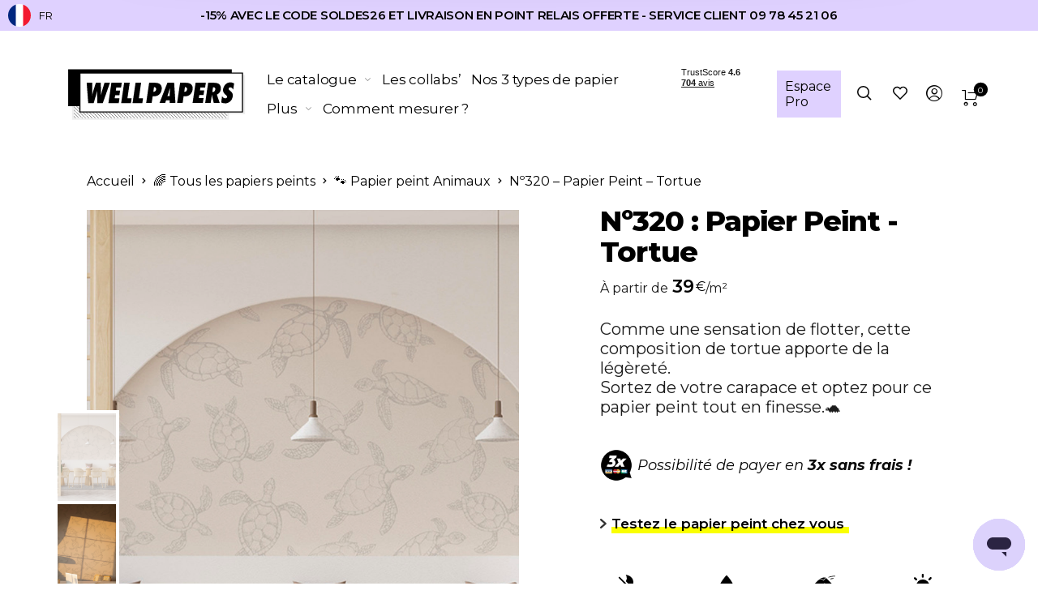

--- FILE ---
content_type: text/html; charset=UTF-8
request_url: https://www.wellpapers.com/papier-peint/papier-peint-n320-tortue-minimaliste
body_size: 66014
content:
<!DOCTYPE html>

<html lang="fr-FR" class="no-js">

<head>
	<meta charset="UTF-8">
    <meta name="viewport" content="width=device-width, initial-scale=1.0, maximum-scale=1.0, user-scalable=0" />

    <link rel="profile" href="http://gmpg.org/xfn/11">
    <link rel="pingback" href="">

					<script>document.documentElement.className = document.documentElement.className + ' yes-js js_active js'</script>
				<meta name='robots' content='index, follow, max-image-preview:large, max-snippet:-1, max-video-preview:-1' />
<link rel="alternate" hreflang="fr" href="https://www.wellpapers.com/papier-peint/papier-peint-n320-tortue-minimaliste" />
<link rel="alternate" hreflang="es" href="https://www.wellpapers.com/es/papier-peint/papier-peint-n320-tortue-minimaliste" />
<link rel="alternate" hreflang="en" href="https://www.wellpapers.com/en/wallpaper/wallpaper-n320-turtle-minimalist" />
<link rel="alternate" hreflang="x-default" href="https://www.wellpapers.com/papier-peint/papier-peint-n320-tortue-minimaliste" />

	<!-- This site is optimized with the Yoast SEO plugin v23.8 - https://yoast.com/wordpress/plugins/seo/ -->
	<title>Papier peint - Wellpapers</title><link rel="preload" data-rocket-preload as="style" href="https://fonts.googleapis.com/css2?family=DM+Sans:ital,opsz,wght@0,9..40,100..1000;1,9..40,100..1000&#038;family=DM+Serif+Text:ital@0;1&#038;family=DM+Sans:ital,wght@0,400&#038;family=DM+Serif+Display:ital,wght@0,400&#038;family=Montserrat:ital,wght@0,100;0,200;0,300;0,400;0,500;0,600;0,700;0,800;0,900;1,100;1,200;1,300;1,400;1,500;1,600;1,700;1,800;1,900&#038;display=swap" /><link rel="stylesheet" href="https://fonts.googleapis.com/css2?family=DM+Sans:ital,opsz,wght@0,9..40,100..1000;1,9..40,100..1000&#038;family=DM+Serif+Text:ital@0;1&#038;family=DM+Sans:ital,wght@0,400&#038;family=DM+Serif+Display:ital,wght@0,400&#038;family=Montserrat:ital,wght@0,100;0,200;0,300;0,400;0,500;0,600;0,700;0,800;0,900;1,100;1,200;1,300;1,400;1,500;1,600;1,700;1,800;1,900&#038;display=swap" media="print" onload="this.media='all'" /><noscript><link rel="stylesheet" href="https://fonts.googleapis.com/css2?family=DM+Sans:ital,opsz,wght@0,9..40,100..1000;1,9..40,100..1000&#038;family=DM+Serif+Text:ital@0;1&#038;family=DM+Sans:ital,wght@0,400&#038;family=DM+Serif+Display:ital,wght@0,400&#038;family=Montserrat:ital,wght@0,100;0,200;0,300;0,400;0,500;0,600;0,700;0,800;0,900;1,100;1,200;1,300;1,400;1,500;1,600;1,700;1,800;1,900&#038;display=swap" /></noscript>
	<meta name="description" content="Papier peint minimaliste tortue. Livraison offerte et réalisée en 72h. Paiement en 3x sans frais disponible. Pose ultra facile, sans colle." />
	<link rel="canonical" href="https://www.wellpapers.com/papier-peint/papier-peint-n320-tortue-minimaliste" />
	<meta property="og:locale" content="fr_FR" />
	<meta property="og:type" content="article" />
	<meta property="og:title" content="Papier peint - Wellpapers" />
	<meta property="og:description" content="Papier peint minimaliste tortue. Livraison offerte et réalisée en 72h. Paiement en 3x sans frais disponible. Pose ultra facile, sans colle." />
	<meta property="og:url" content="https://www.wellpapers.com/papier-peint/papier-peint-n320-tortue-minimaliste" />
	<meta property="og:site_name" content="Wellpapers" />
	<meta property="article:publisher" content="https://www.facebook.com/Wellpapers.co" />
	<meta property="article:modified_time" content="2024-04-09T09:24:06+00:00" />
	<meta property="og:image" content="https://cdn.wellpapers.com/wp-content/uploads/2022/11/n320-espace-public.jpg" />
	<meta property="og:image:width" content="1703" />
	<meta property="og:image:height" content="2560" />
	<meta property="og:image:type" content="image/jpeg" />
	<meta name="twitter:card" content="summary_large_image" />
	<meta name="twitter:label1" content="Durée de lecture estimée" />
	<meta name="twitter:data1" content="2 minutes" />
	<script type="application/ld+json" class="yoast-schema-graph">{"@context":"https://schema.org","@graph":[{"@type":"WebPage","@id":"https://www.wellpapers.com/papier-peint/papier-peint-n320-tortue-minimaliste","url":"https://www.wellpapers.com/papier-peint/papier-peint-n320-tortue-minimaliste","name":"Papier peint - Wellpapers","isPartOf":{"@id":"https://www.wellpapers.com/#website"},"primaryImageOfPage":{"@id":"https://www.wellpapers.com/papier-peint/papier-peint-n320-tortue-minimaliste#primaryimage"},"image":{"@id":"https://www.wellpapers.com/papier-peint/papier-peint-n320-tortue-minimaliste#primaryimage"},"thumbnailUrl":"https://cdn.wellpapers.com/wp-content/uploads/2022/11/n320-espace-public.jpg","datePublished":"2022-11-04T14:34:49+00:00","dateModified":"2024-04-09T09:24:06+00:00","description":"Papier peint minimaliste tortue. Livraison offerte et réalisée en 72h. Paiement en 3x sans frais disponible. Pose ultra facile, sans colle.","breadcrumb":{"@id":"https://www.wellpapers.com/papier-peint/papier-peint-n320-tortue-minimaliste#breadcrumb"},"inLanguage":"fr-FR","potentialAction":[{"@type":"ReadAction","target":["https://www.wellpapers.com/papier-peint/papier-peint-n320-tortue-minimaliste"]}]},{"@type":"ImageObject","inLanguage":"fr-FR","@id":"https://www.wellpapers.com/papier-peint/papier-peint-n320-tortue-minimaliste#primaryimage","url":"https://cdn.wellpapers.com/wp-content/uploads/2022/11/n320-espace-public.jpg","contentUrl":"https://cdn.wellpapers.com/wp-content/uploads/2022/11/n320-espace-public.jpg","width":1703,"height":2560,"caption":"papier peint 320 tortue minimaliste beige espaces publics"},{"@type":"BreadcrumbList","@id":"https://www.wellpapers.com/papier-peint/papier-peint-n320-tortue-minimaliste#breadcrumb","itemListElement":[{"@type":"ListItem","position":1,"name":"Home","item":"https://www.wellpapers.com/"},{"@type":"ListItem","position":2,"name":"Catalogue","item":"https://www.wellpapers.com/catalogue"},{"@type":"ListItem","position":3,"name":"Nº320 : Papier Peint &#8211; Tortue"}]},{"@type":"WebSite","@id":"https://www.wellpapers.com/#website","url":"https://www.wellpapers.com/","name":"Wellpapers","description":"Créateur de papiers peints sur mesure","publisher":{"@id":"https://www.wellpapers.com/#organization"},"potentialAction":[{"@type":"SearchAction","target":{"@type":"EntryPoint","urlTemplate":"https://www.wellpapers.com/?s={search_term_string}"},"query-input":{"@type":"PropertyValueSpecification","valueRequired":true,"valueName":"search_term_string"}}],"inLanguage":"fr-FR"},{"@type":"Organization","@id":"https://www.wellpapers.com/#organization","name":"Wellpapers","url":"https://www.wellpapers.com/","logo":{"@type":"ImageObject","inLanguage":"fr-FR","@id":"https://www.wellpapers.com/#/schema/logo/image/","url":"https://cdn.wellpapers.com/wp-content/uploads/2024/12/wellpapers-logo-for-pdf-invoice.svg","contentUrl":"https://cdn.wellpapers.com/wp-content/uploads/2024/12/wellpapers-logo-for-pdf-invoice.svg","width":349,"height":100,"caption":"Wellpapers"},"image":{"@id":"https://www.wellpapers.com/#/schema/logo/image/"},"sameAs":["https://www.facebook.com/Wellpapers.co","https://www.linkedin.com/company/wellpapers/","https://www.instagram.com/wellpapers_com/","https://www.pinterest.fr/Wellpapers2020/_saved/","https://www.youtube.com/@wellpapers7351"]}]}</script>
	<!-- / Yoast SEO plugin. -->


<link rel='dns-prefetch' href='//static.klaviyo.com' />
<link rel='dns-prefetch' href='//js.hs-scripts.com' />
<link rel='dns-prefetch' href='//widget.trustpilot.com' />
<link rel='dns-prefetch' href='//fonts.googleapis.com' />
<link rel='dns-prefetch' href='//cdn.wellpapers.com' />
<link rel='dns-prefetch' href='//cdn.popt.in' />
<link rel='dns-prefetch' href='//display.popt.in' />
<link rel='dns-prefetch' href='//connect.facebook.net' />
<link rel='dns-prefetch' href='//script.hotjar.com' />
<link rel='dns-prefetch' href='//cdnjs.cloudflare.com' />
<link href='https://fonts.gstatic.com' crossorigin rel='preconnect' />
<link href='https://cdn.wellpapers.com' rel='preconnect' />
<link rel="alternate" type="application/rss+xml" title="Wellpapers &raquo; Flux" href="https://www.wellpapers.com/feed" />
<link rel="alternate" type="application/rss+xml" title="Wellpapers &raquo; Flux des commentaires" href="https://www.wellpapers.com/comments/feed" />
<link rel='stylesheet' id='wc-stripe-blocks-checkout-style-css' href='https://cdn.wellpapers.com/wp-content/plugins/woocommerce-gateway-stripe/build/upe_blocks.css?ver=80aba14d0d0aecb5950a5419963416fe' type='text/css' media='all' />
<style id='wp-emoji-styles-inline-css' type='text/css'>

	img.wp-smiley, img.emoji {
		display: inline !important;
		border: none !important;
		box-shadow: none !important;
		height: 1em !important;
		width: 1em !important;
		margin: 0 0.07em !important;
		vertical-align: -0.1em !important;
		background: none !important;
		padding: 0 !important;
	}
</style>
<link rel='stylesheet' id='wp-block-library-css' href='https://cdn.wellpapers.com/wp-includes/css/dist/block-library/style.min.css?ver=6.6.2' type='text/css' media='all' />
<style id='wp-block-library-theme-inline-css' type='text/css'>
.wp-block-audio :where(figcaption){color:#555;font-size:13px;text-align:center}.is-dark-theme .wp-block-audio :where(figcaption){color:#ffffffa6}.wp-block-audio{margin:0 0 1em}.wp-block-code{border:1px solid #ccc;border-radius:4px;font-family:Menlo,Consolas,monaco,monospace;padding:.8em 1em}.wp-block-embed :where(figcaption){color:#555;font-size:13px;text-align:center}.is-dark-theme .wp-block-embed :where(figcaption){color:#ffffffa6}.wp-block-embed{margin:0 0 1em}.blocks-gallery-caption{color:#555;font-size:13px;text-align:center}.is-dark-theme .blocks-gallery-caption{color:#ffffffa6}:root :where(.wp-block-image figcaption){color:#555;font-size:13px;text-align:center}.is-dark-theme :root :where(.wp-block-image figcaption){color:#ffffffa6}.wp-block-image{margin:0 0 1em}.wp-block-pullquote{border-bottom:4px solid;border-top:4px solid;color:currentColor;margin-bottom:1.75em}.wp-block-pullquote cite,.wp-block-pullquote footer,.wp-block-pullquote__citation{color:currentColor;font-size:.8125em;font-style:normal;text-transform:uppercase}.wp-block-quote{border-left:.25em solid;margin:0 0 1.75em;padding-left:1em}.wp-block-quote cite,.wp-block-quote footer{color:currentColor;font-size:.8125em;font-style:normal;position:relative}.wp-block-quote.has-text-align-right{border-left:none;border-right:.25em solid;padding-left:0;padding-right:1em}.wp-block-quote.has-text-align-center{border:none;padding-left:0}.wp-block-quote.is-large,.wp-block-quote.is-style-large,.wp-block-quote.is-style-plain{border:none}.wp-block-search .wp-block-search__label{font-weight:700}.wp-block-search__button{border:1px solid #ccc;padding:.375em .625em}:where(.wp-block-group.has-background){padding:1.25em 2.375em}.wp-block-separator.has-css-opacity{opacity:.4}.wp-block-separator{border:none;border-bottom:2px solid;margin-left:auto;margin-right:auto}.wp-block-separator.has-alpha-channel-opacity{opacity:1}.wp-block-separator:not(.is-style-wide):not(.is-style-dots){width:100px}.wp-block-separator.has-background:not(.is-style-dots){border-bottom:none;height:1px}.wp-block-separator.has-background:not(.is-style-wide):not(.is-style-dots){height:2px}.wp-block-table{margin:0 0 1em}.wp-block-table td,.wp-block-table th{word-break:normal}.wp-block-table :where(figcaption){color:#555;font-size:13px;text-align:center}.is-dark-theme .wp-block-table :where(figcaption){color:#ffffffa6}.wp-block-video :where(figcaption){color:#555;font-size:13px;text-align:center}.is-dark-theme .wp-block-video :where(figcaption){color:#ffffffa6}.wp-block-video{margin:0 0 1em}:root :where(.wp-block-template-part.has-background){margin-bottom:0;margin-top:0;padding:1.25em 2.375em}
</style>
<style id='safe-svg-svg-icon-style-inline-css' type='text/css'>
.safe-svg-cover .safe-svg-inside{display:inline-block;max-width:100%}.safe-svg-cover svg{height:100%;max-height:100%;max-width:100%;width:100%}

</style>
<link rel='stylesheet' id='wc-blocks-vendors-style-css' href='https://cdn.wellpapers.com/wp-content/plugins/woocommerce/packages/woocommerce-blocks/build/wc-blocks-vendors-style.css?ver=10.0.6' type='text/css' media='all' />
<link rel='stylesheet' id='wc-blocks-style-css' href='https://cdn.wellpapers.com/wp-content/plugins/woocommerce/packages/woocommerce-blocks/build/wc-blocks-style.css?ver=10.0.6' type='text/css' media='all' />
<link rel='stylesheet' id='jquery-selectBox-css' href='https://cdn.wellpapers.com/wp-content/plugins/yith-woocommerce-wishlist/assets/css/jquery.selectBox.css?ver=1.2.0' type='text/css' media='all' />
<link rel='stylesheet' id='yith-wcwl-font-awesome-css' href='https://cdn.wellpapers.com/wp-content/plugins/yith-woocommerce-wishlist/assets/css/font-awesome.css?ver=4.7.0' type='text/css' media='all' />
<link rel='stylesheet' id='woocommerce_prettyPhoto_css-css' href='//cdn.wellpapers.com/wp-content/plugins/woocommerce/assets/css/prettyPhoto.css?ver=3.1.6' type='text/css' media='all' />
<link rel='stylesheet' id='yith-wcwl-main-css' href='https://cdn.wellpapers.com/wp-content/plugins/yith-woocommerce-wishlist/assets/css/style.css?ver=3.22.0' type='text/css' media='all' />
<style id='yith-wcwl-main-inline-css' type='text/css'>
.yith-wcwl-share li a{color: #FFFFFF;}.yith-wcwl-share li a:hover{color: #FFFFFF;}.yith-wcwl-share a.email{background: #FBB102; background-color: #FBB102;}.yith-wcwl-share a.email:hover{background: #595A5A; background-color: #595A5A;}.yith-wcwl-share a.whatsapp{background: #00A901; background-color: #00A901;}.yith-wcwl-share a.whatsapp:hover{background: #595A5A; background-color: #595A5A;}
</style>
<style id='classic-theme-styles-inline-css' type='text/css'>
/*! This file is auto-generated */
.wp-block-button__link{color:#fff;background-color:#32373c;border-radius:9999px;box-shadow:none;text-decoration:none;padding:calc(.667em + 2px) calc(1.333em + 2px);font-size:1.125em}.wp-block-file__button{background:#32373c;color:#fff;text-decoration:none}
</style>
<style id='global-styles-inline-css' type='text/css'>
:root{--wp--preset--aspect-ratio--square: 1;--wp--preset--aspect-ratio--4-3: 4/3;--wp--preset--aspect-ratio--3-4: 3/4;--wp--preset--aspect-ratio--3-2: 3/2;--wp--preset--aspect-ratio--2-3: 2/3;--wp--preset--aspect-ratio--16-9: 16/9;--wp--preset--aspect-ratio--9-16: 9/16;--wp--preset--color--black: #000000;--wp--preset--color--cyan-bluish-gray: #abb8c3;--wp--preset--color--white: #ffffff;--wp--preset--color--pale-pink: #f78da7;--wp--preset--color--vivid-red: #cf2e2e;--wp--preset--color--luminous-vivid-orange: #ff6900;--wp--preset--color--luminous-vivid-amber: #fcb900;--wp--preset--color--light-green-cyan: #7bdcb5;--wp--preset--color--vivid-green-cyan: #00d084;--wp--preset--color--pale-cyan-blue: #8ed1fc;--wp--preset--color--vivid-cyan-blue: #0693e3;--wp--preset--color--vivid-purple: #9b51e0;--wp--preset--gradient--vivid-cyan-blue-to-vivid-purple: linear-gradient(135deg,rgba(6,147,227,1) 0%,rgb(155,81,224) 100%);--wp--preset--gradient--light-green-cyan-to-vivid-green-cyan: linear-gradient(135deg,rgb(122,220,180) 0%,rgb(0,208,130) 100%);--wp--preset--gradient--luminous-vivid-amber-to-luminous-vivid-orange: linear-gradient(135deg,rgba(252,185,0,1) 0%,rgba(255,105,0,1) 100%);--wp--preset--gradient--luminous-vivid-orange-to-vivid-red: linear-gradient(135deg,rgba(255,105,0,1) 0%,rgb(207,46,46) 100%);--wp--preset--gradient--very-light-gray-to-cyan-bluish-gray: linear-gradient(135deg,rgb(238,238,238) 0%,rgb(169,184,195) 100%);--wp--preset--gradient--cool-to-warm-spectrum: linear-gradient(135deg,rgb(74,234,220) 0%,rgb(151,120,209) 20%,rgb(207,42,186) 40%,rgb(238,44,130) 60%,rgb(251,105,98) 80%,rgb(254,248,76) 100%);--wp--preset--gradient--blush-light-purple: linear-gradient(135deg,rgb(255,206,236) 0%,rgb(152,150,240) 100%);--wp--preset--gradient--blush-bordeaux: linear-gradient(135deg,rgb(254,205,165) 0%,rgb(254,45,45) 50%,rgb(107,0,62) 100%);--wp--preset--gradient--luminous-dusk: linear-gradient(135deg,rgb(255,203,112) 0%,rgb(199,81,192) 50%,rgb(65,88,208) 100%);--wp--preset--gradient--pale-ocean: linear-gradient(135deg,rgb(255,245,203) 0%,rgb(182,227,212) 50%,rgb(51,167,181) 100%);--wp--preset--gradient--electric-grass: linear-gradient(135deg,rgb(202,248,128) 0%,rgb(113,206,126) 100%);--wp--preset--gradient--midnight: linear-gradient(135deg,rgb(2,3,129) 0%,rgb(40,116,252) 100%);--wp--preset--font-size--small: 13px;--wp--preset--font-size--medium: 20px;--wp--preset--font-size--large: 36px;--wp--preset--font-size--x-large: 42px;--wp--preset--spacing--20: 0.44rem;--wp--preset--spacing--30: 0.67rem;--wp--preset--spacing--40: 1rem;--wp--preset--spacing--50: 1.5rem;--wp--preset--spacing--60: 2.25rem;--wp--preset--spacing--70: 3.38rem;--wp--preset--spacing--80: 5.06rem;--wp--preset--shadow--natural: 6px 6px 9px rgba(0, 0, 0, 0.2);--wp--preset--shadow--deep: 12px 12px 50px rgba(0, 0, 0, 0.4);--wp--preset--shadow--sharp: 6px 6px 0px rgba(0, 0, 0, 0.2);--wp--preset--shadow--outlined: 6px 6px 0px -3px rgba(255, 255, 255, 1), 6px 6px rgba(0, 0, 0, 1);--wp--preset--shadow--crisp: 6px 6px 0px rgba(0, 0, 0, 1);}:where(.is-layout-flex){gap: 0.5em;}:where(.is-layout-grid){gap: 0.5em;}body .is-layout-flex{display: flex;}.is-layout-flex{flex-wrap: wrap;align-items: center;}.is-layout-flex > :is(*, div){margin: 0;}body .is-layout-grid{display: grid;}.is-layout-grid > :is(*, div){margin: 0;}:where(.wp-block-columns.is-layout-flex){gap: 2em;}:where(.wp-block-columns.is-layout-grid){gap: 2em;}:where(.wp-block-post-template.is-layout-flex){gap: 1.25em;}:where(.wp-block-post-template.is-layout-grid){gap: 1.25em;}.has-black-color{color: var(--wp--preset--color--black) !important;}.has-cyan-bluish-gray-color{color: var(--wp--preset--color--cyan-bluish-gray) !important;}.has-white-color{color: var(--wp--preset--color--white) !important;}.has-pale-pink-color{color: var(--wp--preset--color--pale-pink) !important;}.has-vivid-red-color{color: var(--wp--preset--color--vivid-red) !important;}.has-luminous-vivid-orange-color{color: var(--wp--preset--color--luminous-vivid-orange) !important;}.has-luminous-vivid-amber-color{color: var(--wp--preset--color--luminous-vivid-amber) !important;}.has-light-green-cyan-color{color: var(--wp--preset--color--light-green-cyan) !important;}.has-vivid-green-cyan-color{color: var(--wp--preset--color--vivid-green-cyan) !important;}.has-pale-cyan-blue-color{color: var(--wp--preset--color--pale-cyan-blue) !important;}.has-vivid-cyan-blue-color{color: var(--wp--preset--color--vivid-cyan-blue) !important;}.has-vivid-purple-color{color: var(--wp--preset--color--vivid-purple) !important;}.has-black-background-color{background-color: var(--wp--preset--color--black) !important;}.has-cyan-bluish-gray-background-color{background-color: var(--wp--preset--color--cyan-bluish-gray) !important;}.has-white-background-color{background-color: var(--wp--preset--color--white) !important;}.has-pale-pink-background-color{background-color: var(--wp--preset--color--pale-pink) !important;}.has-vivid-red-background-color{background-color: var(--wp--preset--color--vivid-red) !important;}.has-luminous-vivid-orange-background-color{background-color: var(--wp--preset--color--luminous-vivid-orange) !important;}.has-luminous-vivid-amber-background-color{background-color: var(--wp--preset--color--luminous-vivid-amber) !important;}.has-light-green-cyan-background-color{background-color: var(--wp--preset--color--light-green-cyan) !important;}.has-vivid-green-cyan-background-color{background-color: var(--wp--preset--color--vivid-green-cyan) !important;}.has-pale-cyan-blue-background-color{background-color: var(--wp--preset--color--pale-cyan-blue) !important;}.has-vivid-cyan-blue-background-color{background-color: var(--wp--preset--color--vivid-cyan-blue) !important;}.has-vivid-purple-background-color{background-color: var(--wp--preset--color--vivid-purple) !important;}.has-black-border-color{border-color: var(--wp--preset--color--black) !important;}.has-cyan-bluish-gray-border-color{border-color: var(--wp--preset--color--cyan-bluish-gray) !important;}.has-white-border-color{border-color: var(--wp--preset--color--white) !important;}.has-pale-pink-border-color{border-color: var(--wp--preset--color--pale-pink) !important;}.has-vivid-red-border-color{border-color: var(--wp--preset--color--vivid-red) !important;}.has-luminous-vivid-orange-border-color{border-color: var(--wp--preset--color--luminous-vivid-orange) !important;}.has-luminous-vivid-amber-border-color{border-color: var(--wp--preset--color--luminous-vivid-amber) !important;}.has-light-green-cyan-border-color{border-color: var(--wp--preset--color--light-green-cyan) !important;}.has-vivid-green-cyan-border-color{border-color: var(--wp--preset--color--vivid-green-cyan) !important;}.has-pale-cyan-blue-border-color{border-color: var(--wp--preset--color--pale-cyan-blue) !important;}.has-vivid-cyan-blue-border-color{border-color: var(--wp--preset--color--vivid-cyan-blue) !important;}.has-vivid-purple-border-color{border-color: var(--wp--preset--color--vivid-purple) !important;}.has-vivid-cyan-blue-to-vivid-purple-gradient-background{background: var(--wp--preset--gradient--vivid-cyan-blue-to-vivid-purple) !important;}.has-light-green-cyan-to-vivid-green-cyan-gradient-background{background: var(--wp--preset--gradient--light-green-cyan-to-vivid-green-cyan) !important;}.has-luminous-vivid-amber-to-luminous-vivid-orange-gradient-background{background: var(--wp--preset--gradient--luminous-vivid-amber-to-luminous-vivid-orange) !important;}.has-luminous-vivid-orange-to-vivid-red-gradient-background{background: var(--wp--preset--gradient--luminous-vivid-orange-to-vivid-red) !important;}.has-very-light-gray-to-cyan-bluish-gray-gradient-background{background: var(--wp--preset--gradient--very-light-gray-to-cyan-bluish-gray) !important;}.has-cool-to-warm-spectrum-gradient-background{background: var(--wp--preset--gradient--cool-to-warm-spectrum) !important;}.has-blush-light-purple-gradient-background{background: var(--wp--preset--gradient--blush-light-purple) !important;}.has-blush-bordeaux-gradient-background{background: var(--wp--preset--gradient--blush-bordeaux) !important;}.has-luminous-dusk-gradient-background{background: var(--wp--preset--gradient--luminous-dusk) !important;}.has-pale-ocean-gradient-background{background: var(--wp--preset--gradient--pale-ocean) !important;}.has-electric-grass-gradient-background{background: var(--wp--preset--gradient--electric-grass) !important;}.has-midnight-gradient-background{background: var(--wp--preset--gradient--midnight) !important;}.has-small-font-size{font-size: var(--wp--preset--font-size--small) !important;}.has-medium-font-size{font-size: var(--wp--preset--font-size--medium) !important;}.has-large-font-size{font-size: var(--wp--preset--font-size--large) !important;}.has-x-large-font-size{font-size: var(--wp--preset--font-size--x-large) !important;}
:where(.wp-block-post-template.is-layout-flex){gap: 1.25em;}:where(.wp-block-post-template.is-layout-grid){gap: 1.25em;}
:where(.wp-block-columns.is-layout-flex){gap: 2em;}:where(.wp-block-columns.is-layout-grid){gap: 2em;}
:root :where(.wp-block-pullquote){font-size: 1.5em;line-height: 1.6;}
</style>
<style id='woocommerce-inline-inline-css' type='text/css'>
.woocommerce form .form-row .required { visibility: visible; }
</style>
<link rel='stylesheet' id='metorik-css-css' href='https://cdn.wellpapers.com/wp-content/plugins/metorik-helper/assets/css/metorik.css?ver=2.0.10' type='text/css' media='all' />
<link rel='stylesheet' id='barberry-app-css' href='https://cdn.wellpapers.com/wp-content/themes/wellpapers/assets/barberry.css?ver=e884c9b3' type='text/css' media='all' />
<link rel='stylesheet' id='stylesheet-css' href='https://cdn.wellpapers.com/wp-content/themes/wellpapers/style.css?ver=1.0' type='text/css' media='all' />
<link rel='stylesheet' id='taxopress-frontend-css-css' href='https://cdn.wellpapers.com/wp-content/plugins/simple-tags/assets/frontend/css/frontend.css?ver=3.35.1' type='text/css' media='all' />
<link rel='stylesheet' id='tawcvs-frontend-css' href='https://cdn.wellpapers.com/wp-content/plugins/variation-swatches-for-woocommerce/assets/css/frontend.css?ver=2.2.5' type='text/css' media='all' />
<link rel='stylesheet' id='wellpapers-css' href='https://cdn.wellpapers.com/wp-content/themes/wellpapers/assets/index.css?ver=e884c9b3' type='text/css' media='all' />


<style id='rocket-lazyload-inline-css' type='text/css'>
.rll-youtube-player{position:relative;padding-bottom:56.23%;height:0;overflow:hidden;max-width:100%;}.rll-youtube-player:focus-within{outline: 2px solid currentColor;outline-offset: 5px;}.rll-youtube-player iframe{position:absolute;top:0;left:0;width:100%;height:100%;z-index:100;background:0 0}.rll-youtube-player img{bottom:0;display:block;left:0;margin:auto;max-width:100%;width:100%;position:absolute;right:0;top:0;border:none;height:auto;-webkit-transition:.4s all;-moz-transition:.4s all;transition:.4s all}.rll-youtube-player img:hover{-webkit-filter:brightness(75%)}.rll-youtube-player .play{height:100%;width:100%;left:0;top:0;position:absolute;background:url(https://www.wellpapers.com/wp-content/plugins/wp-rocket/assets/img/youtube.png) no-repeat center;background-color: transparent !important;cursor:pointer;border:none;}.wp-embed-responsive .wp-has-aspect-ratio .rll-youtube-player{position:absolute;padding-bottom:0;width:100%;height:100%;top:0;bottom:0;left:0;right:0}
</style>
<script type="text/javascript" id="wpml-cookie-js-extra">
/* <![CDATA[ */
var wpml_cookies = {"wp-wpml_current_language":{"value":"fr","expires":1,"path":"\/"}};
var wpml_cookies = {"wp-wpml_current_language":{"value":"fr","expires":1,"path":"\/"}};
/* ]]> */
</script>
<script type="text/javascript" src="https://cdn.wellpapers.com/wp-content/plugins/sitepress-multilingual-cms/res/js/cookies/language-cookie.js?ver=476000" id="wpml-cookie-js" defer="defer" data-wp-strategy="defer"></script>
<script type="text/javascript" src="https://cdn.wellpapers.com/wp-includes/js/jquery/jquery.min.js?ver=3.7.1" id="jquery-core-js"></script>
<script type="text/javascript" src="https://cdn.wellpapers.com/wp-includes/js/jquery/jquery-migrate.min.js?ver=3.4.1" id="jquery-migrate-js"></script>
<script type="text/javascript" id="tp-js-js-extra">
/* <![CDATA[ */
var trustpilot_settings = {"key":"Fbi9kQ28afWSqFHQ","TrustpilotScriptUrl":"https:\/\/invitejs.trustpilot.com\/tp.min.js","IntegrationAppUrl":"\/\/ecommscript-integrationapp.trustpilot.com","PreviewScriptUrl":"\/\/ecommplugins-scripts.trustpilot.com\/v2.1\/js\/preview.min.js","PreviewCssUrl":"\/\/ecommplugins-scripts.trustpilot.com\/v2.1\/css\/preview.min.css","PreviewWPCssUrl":"\/\/ecommplugins-scripts.trustpilot.com\/v2.1\/css\/preview_wp.css","WidgetScriptUrl":"\/\/widget.trustpilot.com\/bootstrap\/v5\/tp.widget.bootstrap.min.js"};
/* ]]> */
</script>
<script type="text/javascript" src="https://cdn.wellpapers.com/wp-content/plugins/trustpilot-reviews/review/assets/js/headerScript.min.js?ver=1.0&#039; async=&#039;async" id="tp-js-js"></script>
<script type="text/javascript" src="https://cdn.wellpapers.com/wp-content/plugins/woocommerce/assets/js/jquery-blockui/jquery.blockUI.min.js?ver=2.7.0-wc.7.7.2" id="jquery-blockui-js"></script>
<script type="text/javascript" id="wc-add-to-cart-js-extra">
/* <![CDATA[ */
var wc_add_to_cart_params = {"ajax_url":"\/wp-admin\/admin-ajax.php","wc_ajax_url":"\/?wc-ajax=%%endpoint%%","i18n_view_cart":"Voir le panier","cart_url":"https:\/\/www.wellpapers.com\/cart","is_cart":"","cart_redirect_after_add":"no"};
/* ]]> */
</script>
<script type="text/javascript" src="https://cdn.wellpapers.com/wp-content/plugins/woocommerce/assets/js/frontend/add-to-cart.min.js?ver=7.7.2" id="wc-add-to-cart-js" data-rocket-defer defer></script>
<script type="text/javascript" src="https://cdn.wellpapers.com/wp-content/plugins/js_composer/assets/js/vendors/woocommerce-add-to-cart.js?ver=6.7.0" id="vc_woocommerce-add-to-cart-js-js" data-rocket-defer defer></script>
<script type="text/javascript" src="https://cdn.wellpapers.com/wp-content/plugins/simple-tags/assets/frontend/js/frontend.js?ver=3.35.1" id="taxopress-frontend-js-js" data-rocket-defer defer></script>
<script type="text/javascript" id="wc-settings-dep-in-header-js-after">
/* <![CDATA[ */
console.warn( "Scripts that have a dependency on [wc-settings, wc-blocks-checkout] must be loaded in the footer, klaviyo-klaviyo-checkout-block-editor-script was registered to load in the header, but has been switched to load in the footer instead. See https://github.com/woocommerce/woocommerce-gutenberg-products-block/pull/5059" );
console.warn( "Scripts that have a dependency on [wc-settings, wc-blocks-checkout] must be loaded in the footer, klaviyo-klaviyo-checkout-block-view-script was registered to load in the header, but has been switched to load in the footer instead. See https://github.com/woocommerce/woocommerce-gutenberg-products-block/pull/5059" );
/* ]]> */
</script>
<link rel="https://api.w.org/" href="https://www.wellpapers.com/wp-json/" /><link rel="alternate" title="JSON" type="application/json" href="https://www.wellpapers.com/wp-json/wp/v2/product/28919" /><link rel="EditURI" type="application/rsd+xml" title="RSD" href="https://www.wellpapers.com/xmlrpc.php?rsd" />
<meta name="generator" content="WordPress 6.6.2" />
<meta name="generator" content="WooCommerce 7.7.2" />
<link rel='shortlink' href='https://www.wellpapers.com/?p=28919' />
<link rel="alternate" title="oEmbed (JSON)" type="application/json+oembed" href="https://www.wellpapers.com/wp-json/oembed/1.0/embed?url=https%3A%2F%2Fwww.wellpapers.com%2Fpapier-peint%2Fpapier-peint-n320-tortue-minimaliste" />
<link rel="alternate" title="oEmbed (XML)" type="text/xml+oembed" href="https://www.wellpapers.com/wp-json/oembed/1.0/embed?url=https%3A%2F%2Fwww.wellpapers.com%2Fpapier-peint%2Fpapier-peint-n320-tortue-minimaliste&#038;format=xml" />
<style>
         #wp-admin-bar-purge-all {
            display: none !important;
        }
    </style><meta name="generator" content="WPML ver:4.7.6 stt:1,4,2;" />

<!-- Google Analytics Integration -->
<script async src='https://www.googletagmanager.com/gtag/js?id=G-31EE8MFFW9'></script>
<script>
window.dataLayer = window.dataLayer || [];
function gtag(){dataLayer.push(arguments);}
gtag('consent', 'default', {"analytics_storage":"denied","ad_storage":"denied","ad_user_data":"denied","ad_personalization":"denied","wait_for_update":500});
gtag('js', new Date());
gtag('config', "G-31EE8MFFW9", {"allow_google_signals":true,"logged_in":"no"});
gtag('config', "AW-527146434", {"allow_enhanced_conversions":true});
</script>
<script>
gtag('event', 'view_item', {"send_to":"G-31EE8MFFW9","currency":"EUR","value":39,"items":[{"item_id":"#28919","item_name":"Nº320 - Papier Peint - Tortue","price":39,"item_category":"🕰️ Papier peint Vintage/Retro","item_category2":"🐾 Papier peint Animaux","item_category3":"🌈 Tous les papiers peints"}]});
gtag('event', 'view_item', {"send_to":"AW-527146434","value":39,"items":[{"id":"#28919","google_business_vertical":"retail"}]});
</script>

<!-- Google Tag Manager -->
<script>(function(w,d,s,l,i){w[l]=w[l]||[];w[l].push({'gtm.start':new Date().getTime(),event:'gtm.js'});var f=d.getElementsByTagName(s)[0],j=d.createElement(s),dl=l!='dataLayer'?'&l='+l:'';j.async=true;j.src='https://www.googletagmanager.com/gtm.js?id='+i+dl;f.parentNode.insertBefore(j,f);})(window,document,'script','dataLayer',"GTM-WTVNR6W");</script>

<!-- Zendesk Widget Code -->
<script id='ze-snippet' src='https://static.zdassets.com/ekr/snippet.js?key=a72d1ed6-9938-4fae-bf46-16d29cd2ee4d' data-rocket-defer defer></script>

<!-- Facebook No Script Code -->
<noscript><img height='1' width='1' style='display:none' alt='' src='https://www.facebook.com/tr?id=2448440341998892&ev=PageView&noscript=1'/></noscript>

<!-- Axeptio Cookies Banner -->
<script>window.axeptioSettings = {"clientId":"604a69ea8f5ec07be7499432","cookiesVersion":"prod"}; (function(d, s) {var t = d.getElementsByTagName(s)[0], e = d.createElement(s); e.async = true; e.src = '//static.axept.io/sdk.js'; t.parentNode.insertBefore(e, t);})(document, 'script');</script>

<!-- Axeptio Launchers -->
<script>
// Google Consent API
function updateAnalyticsConsent(it) { /*gtag('consent', 'update', {analytics_storage: it ? 'granted':'denied'}); console.log('analytics:', it ? 'granted':'denied')*/ }
function updateAdsConsent(it) { /*gtag('consent', 'update',  {ad_storage: it ? 'granted':'denied'}); console.log('ads:', it ? 'granted':'denied')*/ }
// Pinterest Pixel Launcher
if(!window.pintrk){window.pintrk=function(){window.pintrk.queue.push(Array.prototype.slice.call(arguments))};var n=window.pintrk;n.queue=[];n.version='3.0';}
function launchPinterest() {var t=document.createElement('script');t.async=!0;t.src='https://s.pinimg.com/ct/core.js';var r=document.getElementsByTagName('script')[0];r.parentNode.insertBefore(t,r)}
pintrk("load", "2613198085055");pintrk('page');
// Zendesk Widget
function setZendeskCookies(it){if(window.zE){zE('messenger:set','cookies',it?'all':'none');console.log('zendesk:',it?'granted':'denied')}}
// Microsoft Ads Conversion Launcher
(function(w,d,t,r,u){var f,n,i;w[u]=w[u]||[],f=function(){var o={ti:"283012011"};o.q=w[u],w[u]=new UET(o),w[u].push('pageLoad')},w.launchBing=function(){n=d.createElement(t),n.src=r,n.async=1,n.onload=n.onreadystatechange=function(){var s=this.readyState;s&&s!=='loaded'&&s!=='complete'||(f(),n.onload=n.onreadystatechange=null)},i=d.getElementsByTagName(t)[0],i.parentNode.insertBefore(n,i),w.uetq = w.uetq || [];w.uetq.push('consent', 'default', {'ad_storage': 'denied'});w.uetq.push('consent', 'update', {'ad_storage': 'granted'});}})(window,document,'script','//bat.bing.com/bat.js','uetq');
// Facebook Pixel Launcher
!function(f,b,e,n,t,s){f.fbq||(n=f.fbq=function(){n.callMethod?n.callMethod.apply(n,arguments):n.queue.push(arguments)},f._fbq||(f._fbq=n),(n.push=n).loaded=!0,n.version='2.0',n.queue=[],f.launchFacebookPixel=function(){(t=b.createElement(e)).async=!0,t.src='https://connect.facebook.net/en_US/fbevents.js',(s=b.getElementsByTagName(e)[0]).parentNode.insertBefore(t,s)})}(window,document,'script');
fbq('init', '2448440341998892', {});fbq('track', 'PageView');
// Microsoft Clarity Launcher
(function(c,l,a,r,i,t,y){c[a]=c[a]||function(){(c[a].q=c[a].q||[]).push(arguments)};t=l.createElement(r);t.async=1;t.src='https://www.clarity.ms/tag/'+i;y=l.getElementsByTagName(r)[0];y.parentNode.insertBefore(t,y)})(window, document, 'clarity', 'script', "ioa8evlupe");
function launchClarity(){clarity('consent')};
// Metorik Launcher
function launchMetorik() {(function (d, s, u, t) {t = d.createElement(s); t.async = 1; t.src = u; var e = d.getElementsByTagName(s)[0]; e.parentNode.insertBefore(t, e);})(document, 'script', "https:\/\/www.wellpapers.com\/wp-content\/plugins\/metorik-helper\/assets\/js\/metorik.min.js");}
var metorik_params = {"source_tracking":{"enabled":true,"cookie_lifetime":6,"session_length":30,"sbjs_domain":false,"cookie_name":"mtk_src_trk"},"cart_tracking":{"enabled":true,"cart_items_count":0,"item_was_added_to_cart":false,"wc_ajax_capture_customer_data_url":"\/?wc-ajax=metorik_capture_customer_data","wc_ajax_email_opt_out_url":"\/?wc-ajax=metorik_email_opt_out","wc_ajax_email_opt_in_url":"\/?wc-ajax=metorik_email_opt_in","wc_ajax_seen_add_to_cart_form_url":"\/?wc-ajax=metorik_seen_add_to_cart_form","add_cart_popup_should_scroll_to":true,"add_cart_popup_placement":"bottom","add_to_cart_should_mark_as_seen":true,"add_to_cart_form_selectors":[".ajax_add_to_cart",".single_add_to_cart_button"]},"nonce":"2a7515749c"};
// Klaviyo Launcher
function launchKlaviyo() {(function (d, s, u, t) {t = d.createElement(s); t.async = 1; t.src = u; var e = d.getElementsByTagName(s)[0]; e.parentNode.insertBefore(t, e);})(document, 'script', "\/\/static.klaviyo.com\/onsite\/js\/klaviyo.js?company_id=Vpp5AA");}
if (!window._learnq) window._learnq = [];
</script>

<!-- Axeptio Update Handler -->
<script>
void 0 === window._axcb && (window._axcb = []);
window._axcb.push(function(axeptio) {
axeptio.on('cookies:complete', function(choices) {
	if (choices.Pinterest && !launchPinterest.loaded) { launchPinterest.loaded=1; launchPinterest(); console.log('choice: Pinterest'); };
	if (choices.Bing && !launchBing.loaded) { launchBing.loaded=1; launchBing(); console.log('choice: Bing'); };
	if (choices.facebook_pixel && !launchFacebookPixel.loaded) { launchFacebookPixel.loaded=1; launchFacebookPixel(); console.log('choice: facebook_pixel'); };
	if (choices.Clarity && !launchClarity.loaded) { launchClarity.loaded=1; launchClarity(); console.log('choice: Clarity'); };
	if (choices.Metorik && !launchMetorik.loaded) { launchMetorik.loaded=1; launchMetorik(); console.log('choice: Metorik'); };
	if (choices.Klaviyo && !launchKlaviyo.loaded) { launchKlaviyo.loaded=1; launchKlaviyo(); console.log('choice: Klaviyo'); };
	updateAnalyticsConsent(choices.google_analytics);
	updateAdsConsent(choices.Google_Ads);
	setZendeskCookies(choices.zendesk);
});
});
</script>

	<noscript><style>.woocommerce-product-gallery{ opacity: 1 !important; }</style></noscript>
	<style type="text/css">.recentcomments a{display:inline !important;padding:0 !important;margin:0 !important;}</style>            <style>
                .woocommerce div.product .cart.variations_form .tawcvs-swatches,
                .woocommerce:not(.archive) li.product .cart.variations_form .tawcvs-swatches,
                .woocommerce.single-product .cart.variations_form .tawcvs-swatches,
                .wc-product-table-wrapper .cart.variations_form .tawcvs-swatches,
                .woocommerce.archive .cart.variations_form .tawcvs-swatches {
                    margin-top: 0px;
                    margin-right: 15px;
                    margin-bottom: 15px;
                    margin-left: 0px;
                    padding-top: 0px;
                    padding-right: 0px;
                    padding-bottom: 0px;
                    padding-left: 0px;
                }

                .woocommerce div.product .cart.variations_form .tawcvs-swatches .swatch-item-wrapper,
                .woocommerce:not(.archive) li.product .cart.variations_form .tawcvs-swatches .swatch-item-wrapper,
                .woocommerce.single-product .cart.variations_form .tawcvs-swatches .swatch-item-wrapper,
                .wc-product-table-wrapper .cart.variations_form .tawcvs-swatches .swatch-item-wrapper,
                .woocommerce.archive .cart.variations_form .tawcvs-swatches .swatch-item-wrapper {
                 margin-top: 0px !important;
                    margin-right: 15px !important;
                    margin-bottom: 15px !important;
                    margin-left: 0px !important;
                    padding-top: 0px !important;
                    padding-right: 0px !important;
                    padding-bottom: 0px !important;
                    padding-left: 0px !important;
                }

                /*tooltip*/
                .woocommerce div.product .cart.variations_form .tawcvs-swatches .swatch .swatch__tooltip,
                .woocommerce:not(.archive) li.product .cart.variations_form .tawcvs-swatches .swatch .swatch__tooltip,
                .woocommerce.single-product .cart.variations_form .tawcvs-swatches .swatch .swatch__tooltip,
                .wc-product-table-wrapper .cart.variations_form .tawcvs-swatches .swatch .swatch__tooltip,
                .woocommerce.archive .cart.variations_form .tawcvs-swatches .swatch .swatch__tooltip {
                 width: px;
                    max-width: px;
                    line-height: 1;
                }
            </style>
			<meta name="generator" content="Powered by WPBakery Page Builder - drag and drop page builder for WordPress."/>
<link rel="icon" href="https://cdn.wellpapers.com/wp-content/uploads/2020/09/cropped-WP-nb-04-1-32x32.jpg" sizes="32x32" />
<link rel="icon" href="https://cdn.wellpapers.com/wp-content/uploads/2020/09/cropped-WP-nb-04-1-192x192.jpg" sizes="192x192" />
<link rel="apple-touch-icon" href="https://cdn.wellpapers.com/wp-content/uploads/2020/09/cropped-WP-nb-04-1-180x180.jpg" />
<meta name="msapplication-TileImage" content="https://cdn.wellpapers.com/wp-content/uploads/2020/09/cropped-WP-nb-04-1-270x270.jpg" />
<noscript><style> .wpb_animate_when_almost_visible { opacity: 1; }</style></noscript>
<!-- Fix WGACTT plugin -->
<script>if (!window.wooptpmDataLayer) window.wooptpmDataLayer = {};</script>
<!-- End Fix WGACTT plugin -->
<noscript><style id="rocket-lazyload-nojs-css">.rll-youtube-player, [data-lazy-src]{display:none !important;}</style></noscript>
</head>

<body class="product-type-simple product-template-default single single-product postid-28919 wp-embed-responsive theme-wellpapers woocommerce woocommerce-page woocommerce-no-js no-offcanvas-animation header-has-no-title header-has-no-overlap bb_classic_notif notice_clickable tag-cloud-equal wpb-js-composer js-comp-ver-6.7.0 vc_responsive" data-footer-reveal="0"><div class="language-switcher-wpml">
<div class="language-switcher" tabindex="0">
  <a class="language-switcher-item language-switcher-current" href="#">
    <img class="language-switcher-flag" src="data:image/svg+xml,%3Csvg%20xmlns='http://www.w3.org/2000/svg'%20viewBox='0%200%2032%2032'%3E%3C/svg%3E" alt="fr" title="Français" width="32" height="32" data-lazy-src="https://www.wellpapers.com/wp-content/themes/wellpapers/wpml/templates/language-switchers/wellpapers-language-switcher/flags/fr.png"><noscript><img class="language-switcher-flag" src="https://www.wellpapers.com/wp-content/themes/wellpapers/wpml/templates/language-switchers/wellpapers-language-switcher/flags/fr.png" alt="fr" title="Français" width="32" height="32"></noscript>
    <span class="language-switcher-lang">FR</span>
  </a>
  <div class="language-switcher-menu">
        <a class="language-switcher-item" href="https://www.wellpapers.com/es/papier-peint/papier-peint-n320-tortue-minimaliste">
      <img class="language-switcher-flag" src="data:image/svg+xml,%3Csvg%20xmlns='http://www.w3.org/2000/svg'%20viewBox='0%200%2032%2032'%3E%3C/svg%3E" alt="es" title="Español" width="32" height="32" data-lazy-src="https://www.wellpapers.com/wp-content/themes/wellpapers/wpml/templates/language-switchers/wellpapers-language-switcher/flags/es.png"><noscript><img class="language-switcher-flag" src="https://www.wellpapers.com/wp-content/themes/wellpapers/wpml/templates/language-switchers/wellpapers-language-switcher/flags/es.png" alt="es" title="Español" width="32" height="32"></noscript>
      <span class="language-switcher-lang">ES</span>
    </a>
        <a class="language-switcher-item" href="https://www.wellpapers.com/en/wallpaper/wallpaper-n320-turtle-minimalist">
      <img class="language-switcher-flag" src="data:image/svg+xml,%3Csvg%20xmlns='http://www.w3.org/2000/svg'%20viewBox='0%200%2032%2032'%3E%3C/svg%3E" alt="en" title="English" width="32" height="32" data-lazy-src="https://www.wellpapers.com/wp-content/themes/wellpapers/wpml/templates/language-switchers/wellpapers-language-switcher/flags/en.png"><noscript><img class="language-switcher-flag" src="https://www.wellpapers.com/wp-content/themes/wellpapers/wpml/templates/language-switchers/wellpapers-language-switcher/flags/en.png" alt="en" title="English" width="32" height="32"></noscript>
      <span class="language-switcher-lang">EN</span>
    </a>
      </div>
</div>
</div>		<div class="simple-banner">
			<div class="simple-banner-text">-15% avec le code SOLDES26 et livraison en point relais offerte - Service client 09 78 45 21 06 </div>
		</div>
		
		<div id="svg-defs" class="svg-defs">
		<svg viewBox="0 0 40 40">
			<defs>

				<g id="i-search" class="nc-icon-wrapper" fill="none" stroke-width="2" stroke-linecap="square" stroke-miterlimit="10">
					<path data-color="color-2" d="M22 22l-5.6-5.6"/>
					<circle cx="10" cy="10" r="9"/>
				</g>

				<g id="i-wishlist" class="nc-icon-wrapper" stroke-width="2" stroke-linecap="square" stroke-miterlimit="10">
					<path fill="none" stroke-width="2" stroke-linecap="square" stroke-miterlimit="10" d="M21.243 3.757c-2.343-2.343-6.142-2.343-8.485 0-.289.289-.54.6-.757.927-.217-.327-.469-.639-.757-.927-2.343-2.343-6.142-2.343-8.485 0-2.343 2.343-2.343 6.142 0 8.485L12 21.485l9.243-9.243c2.343-2.343 2.343-6.142 0-8.485z"/>
				</g>

				<g id="i-compare" fill="none" stroke-width="2" class="nc-icon-wrapper" stroke-linecap="square" stroke-linejoin="miter" stroke-miterlimit="10">
					<path d="M2,12C2,6.5,6.5,2,12,2 c3.9,0,7.3,2.2,8.9,5.5" stroke-linecap="butt"/>
					<path d="m22 12c0 5.5-4.5 10-10 10-3.9 0-7.3-2.2-8.9-5.5" stroke-linecap="butt"/>
					<polyline points="21.8 1.7 21 7.6 15 6.8"/>
					<polyline points="2.2 22.3 3 16.4 9 17.2"/>
				</g>

				<g id="i-facebook" class="nc-icon-wrapper">
					<path d="M9.032 23L9 13H5V9h4V6.5C9 2.789 11.298 1 14.61 1c1.585 0 2.948.118 3.345.17v3.88H15.66c-1.8 0-2.15.856-2.15 2.112V9h5.241l-2 4h-3.24v10H9.032z"/>
				</g>

				<g id="i-back" class="nc-icon-wrapper" stroke-linecap="square" stroke-width="2" fill="none" stroke-miterlimit="10">
					<path data-cap="butt" data-color="color-2" stroke-linecap="butt" d="M30 16H2"/>
					<path d="M11 25l-9-9 9-9"/>
				</g>

				<g id="i-pinterest" class="nc-icon-wrapper">
					<path d="M12 0C5.4 0 0 5.4 0 12c0 5.1 3.2 9.4 7.6 11.2-.1-.9-.2-2.4 0-3.4.2-.9 1.4-6 1.4-6s-.3-.8-.3-1.8c0-1.7 1-2.9 2.2-2.9 1 0 1.5.8 1.5 1.7 0 1-.7 2.6-1 4-.3 1.2.6 2.2 1.8 2.2 2.1 0 3.8-2.2 3.8-5.5 0-2.9-2.1-4.9-5-4.9-3.4 0-5.4 2.6-5.4 5.2 0 1 .4 2.1.9 2.7.1.1.1.2.1.3-.1.4-.3 1.2-.3 1.4-.1.2-.2.3-.4.2-1.5-.7-2.4-2.9-2.4-4.6 0-3.8 2.8-7.3 7.9-7.3 4.2 0 7.4 3 7.4 6.9 0 4.1-2.6 7.5-6.2 7.5-1.2 0-2.4-.6-2.8-1.4 0 0-.6 2.3-.7 2.9-.3 1-1 2.3-1.5 3.1 1 .3 2.2.5 3.4.5 6.6 0 12-5.4 12-12S18.6 0 12 0z"/>
				</g>

				<g id="i-linkedin" class="nc-icon-wrapper">
					<path d="M23 0H1C.4 0 0 .4 0 1v22c0 .6.4 1 1 1h22c.6 0 1-.4 1-1V1c0-.6-.4-1-1-1zM7.1 20.5H3.6V9h3.6v11.5zM5.3 7.4c-1.1 0-2.1-.9-2.1-2.1 0-1.1.9-2.1 2.1-2.1 1.1 0 2.1.9 2.1 2.1 0 1.2-.9 2.1-2.1 2.1zm15.2 13.1h-3.6v-5.6c0-1.3 0-3-1.8-3-1.9 0-2.1 1.4-2.1 2.9v5.7H9.4V9h3.4v1.6c.5-.9 1.6-1.8 3.4-1.8 3.6 0 4.3 2.4 4.3 5.5v6.2z"/>
				</g>

				<g id="i-instagram" class="nc-icon-wrapper">
					<path d="M12 2.162c3.204 0 3.584.012 4.849.07 1.366.062 2.633.336 3.608 1.311.975.975 1.249 2.242 1.311 3.608.058 1.265.07 1.645.07 4.849s-.012 3.584-.07 4.849c-.062 1.366-.336 2.633-1.311 3.608-.975.975-2.242 1.249-3.608 1.311-1.265.058-1.645.07-4.849.07s-3.584-.012-4.849-.07c-1.366-.062-2.633-.336-3.608-1.311-.975-.975-1.249-2.242-1.311-3.608-.058-1.265-.07-1.645-.07-4.849s.012-3.584.07-4.849c.062-1.366.336-2.633 1.311-3.608.975-.975 2.242-1.249 3.608-1.311 1.265-.058 1.645-.07 4.849-.07M12 0C8.741 0 8.332.014 7.052.072c-1.95.089-3.663.567-5.038 1.942C.639 3.389.161 5.102.072 7.052.014 8.332 0 8.741 0 12c0 3.259.014 3.668.072 4.948.089 1.95.567 3.663 1.942 5.038 1.375 1.375 3.088 1.853 5.038 1.942C8.332 23.986 8.741 24 12 24s3.668-.014 4.948-.072c1.95-.089 3.663-.567 5.038-1.942 1.375-1.375 1.853-3.088 1.942-5.038.058-1.28.072-1.689.072-4.948s-.014-3.668-.072-4.948c-.089-1.95-.567-3.663-1.942-5.038C20.611.639 18.898.161 16.948.072 15.668.014 15.259 0 12 0z"/><path data-color="color-2" d="M12 5.838a6.162 6.162 0 1 0 0 12.324 6.162 6.162 0 0 0 0-12.324zM12 16a4 4 0 1 1 0-8 4 4 0 0 1 0 8z"/><circle data-color="color-2" cx="18.406" cy="5.594" r="1.44"/>
				</g>

				<g id="i-youtube" class="nc-icon-wrapper">
					<path d="M23.8 7.2s-.2-1.7-1-2.4c-.9-1-1.9-1-2.4-1-3.4-.2-8.4-.2-8.4-.2s-5 0-8.4.2c-.5.1-1.5.1-2.4 1-.7.7-1 2.4-1 2.4S0 9.1 0 11.1v1.8c0 1.9.2 3.9.2 3.9s.2 1.7 1 2.4c.9 1 2.1.9 2.6 1 1.9.2 8.2.2 8.2.2s5 0 8.4-.3c.5-.1 1.5-.1 2.4-1 .7-.7 1-2.4 1-2.4s.2-1.9.2-3.9V11c0-1.9-.2-3.8-.2-3.8zM9.5 15.1V8.4l6.5 3.4-6.5 3.3z"/>
				</g>

				<g id="i-telegram" class="nc-icon-wrapper">
					<path d="M22.2 1c-.3 0-.6.1-.9.2-.3.1-1.5.6-3.4 1.4-1.9.8-4.3 1.8-6.7 2.8l-9.6 4h.1s-.3.1-.7.3c-.2.1-.4.3-.5.5-.2.2-.3.6-.3 1 .1.7.5 1.1.8 1.3.3.2.6.3.6.3l4.5 1.5c.2.6 1.4 4.4 1.6 5.3.2.5.3.9.5 1.1l.3.3c.1 0 .1.1.2.1h.2c.7.2 1.3-.2 1.3-.2l2.6-2.4 4.4 3.4h.1c.9.4 1.9.2 2.3-.2.5-.4.7-.9.7-.9v-.1l3.4-17.5c.3-.2.3-.6.2-1-.1-.4-.4-.8-.7-1-.3-.2-.6-.2-1-.2zm0 1.9v.2l-3.4 17.3s0 .1-.1.1c-.1.1-.1.1-.4 0l-5.4-4.1-3.3 3 .7-4.4s8.4-7.9 8.8-8.2c.4-.3.2-.4.2-.4 0-.4-.5-.1-.5-.1L7.7 13l-5.3-1.8 9.6-4c2.4-1 4.9-2 6.7-2.8 1.9-.9 3.3-1.5 3.5-1.5-.1 0-.1 0 0 0z"/>
				</g>

				<g id="i-whatsapp" class="nc-icon-wrapper">
					<g>
						<path d="M.054 24l1.687-6.163a11.869 11.869 0 0 1-1.588-5.945C.156 5.335 5.493 0 12.05 0c3.182.001 6.17 1.24 8.415 3.488a11.819 11.819 0 0 1 3.481 8.413c-.002 6.557-5.34 11.893-11.896 11.893h-.005c-1.99-.001-3.947-.5-5.685-1.448L.054 24zm6.598-3.807l.361.214a9.875 9.875 0 0 0 5.033 1.378h.004c5.45 0 9.886-4.434 9.888-9.884a9.824 9.824 0 0 0-2.894-6.994 9.823 9.823 0 0 0-6.99-2.898c-5.454 0-9.89 4.434-9.892 9.884a9.86 9.86 0 0 0 1.512 5.26l.235.374-.999 3.648 3.742-.982z"/>
						<path d="M9.077 6.92c-.242-.579-.487-.5-.67-.51-.172-.008-.37-.01-.569-.01s-.52.074-.792.372c-.273.297-1.04 1.016-1.04 2.479 0 1.462 1.064 2.875 1.213 3.074.149.198 2.096 3.2 5.078 4.487.709.306 1.263.489 1.694.626.712.226 1.36.194 1.873.117.57-.085 1.758-.719 2.006-1.413.248-.694.248-1.289.173-1.413-.074-.124-.272-.198-.57-.347-.297-.149-1.758-.867-2.03-.967-.273-.099-.471-.148-.67.15-.197.297-.767.966-.94 1.164-.174.199-.347.223-.644.075-.298-.15-1.256-.463-2.39-1.475-.885-.788-1.481-1.761-1.655-2.059-.173-.297-.018-.458.13-.606.135-.133.298-.347.447-.52.148-.174.198-.298.297-.497.099-.198.05-.372-.025-.52-.074-.149-.669-1.612-.916-2.207z"/>
					</g>
				</g>

			<g id="i-mail" class="nc-icon-wrapper">
				<path d="M13.4 14.6a2.3 2.3 0 0 1-1.4.4 2.3 2.3 0 0 1-1.4-.4L0 8.9V19a3 3 0 0 0 3 3h18a3 3 0 0 0 3-3V8.9z"/>
				<path data-color="color-2" d="M21 2H3a3 3 0 0 0-3 3v1a1.05 1.05 0 0 0 .5.9l11 6a.9.9 0 0 0 .5.1.9.9 0 0 0 .5-.1l11-6A1.05 1.05 0 0 0 24 6V5a3 3 0 0 0-3-3z"/>
			</g>

		</defs>
	</svg>
	</div>
	
	<div id="bb-container" class="bb-container">

	
<header class="site-header header-left header-color-default header-has-bg" >

	<div class="header-inner">

		<div class="header-wrapper grid-container">

			<div class="header-sections grid-x align-middle">

				<div class="left-nav barberry-navigation mobile-nav cell auto">
					<nav class="navigation-foundation">
						<div class="menu-trigger grid-x align-middle">
							<div class="nav_burger cell shrink">
								<span class="burger_top"></span>
								<span class="burger_middle"></span>
								<span class="burger_bottom"></span>
							</div>
							<div class="menu-title cell auto">
								<span>Menu</span>
							</div>
						</div>
					</nav>
				</div><!-- end left-nav -->

				<div class="site-branding cell shrink text-center">

											<a href="https://www.wellpapers.com/" rel="home">
							<img class="site-logo" src="data:image/svg+xml,%3Csvg%20xmlns='http://www.w3.org/2000/svg'%20viewBox='0%200%200%200'%3E%3C/svg%3E" title="Créateur de papiers peints sur mesure" alt="Wellpapers" data-lazy-src="https://cdn.wellpapers.com/wp-content/uploads/2024/03/wellpapers-logo.svg"><noscript><img class="site-logo" src="https://cdn.wellpapers.com/wp-content/uploads/2024/03/wellpapers-logo.svg" title="Créateur de papiers peints sur mesure" alt="Wellpapers"></noscript>
							<img class="sticky-logo" src="data:image/svg+xml,%3Csvg%20xmlns='http://www.w3.org/2000/svg'%20viewBox='0%200%200%200'%3E%3C/svg%3E" title="Créateur de papiers peints sur mesure" alt="Wellpapers" data-lazy-src="https://cdn.wellpapers.com/wp-content/uploads/2024/03/wellpapers-logo.svg"><noscript><img class="sticky-logo" src="https://cdn.wellpapers.com/wp-content/uploads/2024/03/wellpapers-logo.svg" title="Créateur de papiers peints sur mesure" alt="Wellpapers"></noscript>

													</a>

					
				</div><!-- end site-branding -->

				<div class="left-nav barberry-navigation cell auto">
					<nav class="navigation-foundation">
						<ul id="menu-primary-menu" class="dropdown menu" data-dropdown-menu data-hover-delay="150" data-closing-time="0"><li class="menu-item menu-item-has-children dropdown is-dropdown-submenu-parent is-mega-menu"><a class="dropdown-toggle" href="https://www.wellpapers.com/catalogue"><span>Le catalogue</span></a>
<ul class="dropdown-submenu menu">
<li>
<div
style="; width:750px" class="mega-menu-content">
<div class="grid-x">
	<div class="cell medium-3">
	<div class="menu-item-mega"><a  class="dropdown-toggle" href="https://www.wellpapers.com/papier-peint/collection/tendances">Collections</a>
	<div class="mega-menu-submenu"><ul class="sub-menu check">
		<li class="menu-item"><a href="https://www.wellpapers.com/papier-peint/collection/lesnouveautes?orderby=date"><span>Nouveautés</span></a></li>
		<li class="menu-item current-product-ancestor current-menu-parent current-product-parent"><a href="https://www.wellpapers.com/papier-peint/collection/tendances"><span>🌈 Tous les papiers peints</span></a></li>
		<li class="menu-item"><a href="https://www.wellpapers.com/papier-peint/collection/stickers-muraux"><span>🪄 Stickers Muraux</span></a></li>
		<li class="menu-item"><a href="https://www.wellpapers.com/papier-peint/collection/tendances/papier-peint-animaux"><span>🐾 Papier peint Animaux</span></a></li>
		<li class="menu-item"><a href="https://www.wellpapers.com/papier-peint/collection/tendances/papier-peint-art-deco"><span>✨ Papier peint Art déco</span></a></li>
		<li class="menu-item"><a href="https://www.wellpapers.com/papier-peint/collection/papier-peint-cottage"><span>🏡 Papier peint Cottage</span></a></li>
		<li class="menu-item"><a href="https://www.wellpapers.com/papier-peint/collection/tendances/papier-peint-ete"><span>☀️ Papier peint Été</span></a></li>
		<li class="menu-item"><a href="https://www.wellpapers.com/papier-peint/collection/tendances/floral"><span>🌸 Papier peint Fleuri</span></a></li>
		<li class="menu-item"><a href="https://www.wellpapers.com/papier-peint/collection/tendances/geometrique"><span>🔷 Papier peint Géométrique</span></a></li>
		<li class="menu-item"><a href="https://www.wellpapers.com/papier-peint/collection/tendances/papier-peint-japonais"><span>🎎 Papier peint Japonais</span></a></li>
		<li class="menu-item"><a href="https://www.wellpapers.com/papier-peint/collection/tendances/papier-peint-montagne"><span>🏔️ Papier peint Montagne</span></a></li>
		<li class="menu-item"><a href="https://www.wellpapers.com/papier-peint/collection/tendances/papier-peint-palmier"><span>🌴 Papier peint Palmiers</span></a></li>
		<li class="menu-item current-product-ancestor current-menu-parent current-product-parent"><a href="https://www.wellpapers.com/papier-peint/collection/tendances/panoramique"><span>🖼️ Papier peint Panoramique</span></a></li>
		<li class="menu-item"><a href="https://www.wellpapers.com/papier-peint/collection/tendances/pop-urbain"><span>🫟 Papier peint Pop urbain</span></a></li>
		<li class="menu-item"><a href="https://www.wellpapers.com/papier-peint/collection/tendances/papier-peint-raye"><span>📏 Papier peint Rayé</span></a></li>
		<li class="menu-item current-product-ancestor current-menu-parent current-product-parent"><a href="https://www.wellpapers.com/papier-peint/collection/tendances/vegetal"><span>☘️ Papier peint Végétal</span></a></li>
		<li class="menu-item"><a href="https://www.wellpapers.com/papier-peint/collection/tendances/vintage"><span>🕰️ Papier peint Vintage/Retro</span></a></li>
		<li class="menu-item"><a href="https://www.wellpapers.com/papier-peint/collection/tendances/tete-de-lit"><span>🛏️ Papier peint Tête de lit</span></a></li>

	</ul>
	</div></div>
</div>
	<div class="cell medium-4">
	<div class="menu-item-mega"><a  class="dropdown-toggle" href="https://www.wellpapers.com/papier-peint/pieces/toutes-les-pieces/">Pièces</a>
	<div class="mega-menu-submenu"><ul class="sub-menu check">
		<li class="menu-item current-product-ancestor current-menu-parent current-product-parent"><a href="https://www.wellpapers.com/papier-peint/pieces/toutes-les-pieces"><span>👀 Toutes les pièces</span></a></li>
		<li class="menu-item"><a href="https://www.wellpapers.com/papier-peint/pieces/toutes-les-pieces/bureau"><span>💻 Papier peint Bureau</span></a></li>
		<li class="menu-item current-product-ancestor current-menu-parent current-product-parent"><a href="https://www.wellpapers.com/papier-peint/pieces/toutes-les-pieces/chambre"><span>🛏️ Papier peint Chambre</span></a></li>
		<li class="menu-item"><a href="https://www.wellpapers.com/papier-peint/pieces/toutes-les-pieces/papier-peint-couloir"><span>🚪Papier peint Couloir</span></a></li>
		<li class="menu-item"><a href="https://www.wellpapers.com/papier-peint/pieces/toutes-les-pieces/cuisine"><span>🍳 Papier peint Cuisine</span></a></li>
		<li class="menu-item"><a href="https://www.wellpapers.com/papier-peint/pieces/toutes-les-pieces/chambre-denfant"><span>🧸 Papier peint Enfant</span></a></li>
		<li class="menu-item current-product-ancestor current-menu-parent current-product-parent"><a href="https://www.wellpapers.com/papier-peint/pieces/toutes-les-pieces/salle-de-bain"><span>🚿 Papier peint Salle de bain</span></a></li>
		<li class="menu-item"><a href="https://www.wellpapers.com/papier-peint/pieces/toutes-les-pieces/salon-2"><span>🛋️ Papier peint Salon</span></a></li>
		<li class="menu-item current-product-ancestor current-menu-parent current-product-parent"><a href="https://www.wellpapers.com/papier-peint/pieces/toutes-les-pieces/espaces-publics"><span>🏢 Papier peint Espaces publics</span></a></li>
		<li class="menu-item"><a href="https://www.wellpapers.com/papier-peint/pieces/toutes-les-pieces/papier-peint-plafond"><span>☁️ Papier peint Plafond</span></a></li>
		<li class="menu-item"><a href="https://www.wellpapers.com/papier-peint/pieces/toutes-les-pieces/papier-peint-escalier"><span>🪜Papier peint Escaliers</span></a></li>
		<li class="menu-item"><a href="https://www.wellpapers.com/papier-peint/pieces/toutes-les-pieces/papier-peint-wc"><span>🚽 Papier peint WC</span></a></li>
		<li class="menu-item"><a href="#"><span>&#8212;&#8212;&#8211;</span></a></li>
		<li class="menu-item"><a href="https://www.wellpapers.com/papier-peint/kit-de-pose"><span><span style="font-size:26px !important;font-family:'dm serif display',serif">Kit de pose</span></span></a></li>
		<li class="menu-item"><a href="https://www.wellpapers.com/papier-peint/carte-cadeau"><span><span style="font-size:26px !important;font-family:'dm serif display',serif">Carte Cadeau</span></span></a></li>
		<li class="menu-item"><a href="https://www.wellpapers.com/papier-peint/echantillons"><span><span style="font-size:26px !important;font-family:'dm serif display',serif">Echantillons</span></span></a></li>

	</ul>
	</div></div>
</div>
	<div class="cell medium-4">
	<div class="menu-item-mega"><a >Couleurs</a>
	<div class="mega-menu-submenu"><ul class="menu-colors sub-menu check">
		<li class="menu-item"><a class="menu-item-color-link" href="https://www.wellpapers.com/papier-peint/couleur/vert"><span class="menu-item-color-swatch" style="background-color:#70a834;"></span><span class="menu-item-color-name">Vert</span></a></li>
		<li class="menu-item"><a class="menu-item-color-link" href="https://www.wellpapers.com/papier-peint/couleur/bleu"><span class="menu-item-color-swatch" style="background-color:#68a3d1;"></span><span class="menu-item-color-name">Bleu</span></a></li>
		<li class="menu-item"><a class="menu-item-color-link" href="https://www.wellpapers.com/papier-peint/couleur/jaune"><span class="menu-item-color-swatch" style="background-color:#efef02;"></span><span class="menu-item-color-name">Jaune</span></a></li>
		<li class="menu-item"><a class="menu-item-color-link" href="https://www.wellpapers.com/papier-peint/couleur/rouge"><span class="menu-item-color-swatch" style="background-color:#f24d4d;"></span><span class="menu-item-color-name">Rouge</span></a></li>
		<li class="menu-item"><a class="menu-item-color-link" href="https://www.wellpapers.com/papier-peint/couleur/noir"><span class="menu-item-color-swatch" style="background-color:#111111;"></span><span class="menu-item-color-name">Noir et Blanc</span></a></li>
		<li class="menu-item"><a class="menu-item-color-link" href="https://www.wellpapers.com/papier-peint/couleur/beige"><span class="menu-item-color-swatch" style="background-color:#e8dfd3;"></span><span class="menu-item-color-name">Beige</span></a></li>
		<li class="menu-item"><a class="menu-item-color-link" href="https://www.wellpapers.com/papier-peint/couleur/terracotta"><span class="menu-item-color-swatch" style="background-color:#cc624d;"></span><span class="menu-item-color-name">Terracotta</span></a></li>
		<li class="menu-item"><a class="menu-item-color-link" href="https://www.wellpapers.com/papier-peint/couleur/rose"><span class="menu-item-color-swatch" style="background-color:#efaece;"></span><span class="menu-item-color-name">Rose</span></a></li>
		<li class="menu-item"><a class="menu-item-color-link" href="https://www.wellpapers.com/papier-peint/couleur/orange"><span class="menu-item-color-swatch" style="background-color:#ea8856;"></span><span class="menu-item-color-name">Orange</span></a></li>
		<li class="menu-item"><a class="menu-item-color-link" href="https://www.wellpapers.com/papier-peint/couleur/violet"><span class="menu-item-color-swatch" style="background-color:#c7afdd;"></span><span class="menu-item-color-name">Violet</span></a></li>
		<li class="menu-item"><a class="menu-item-color-link" href="https://www.wellpapers.com/papier-peint/couleur/gris"><span class="menu-item-color-swatch" style="background-color:#dddddd;"></span><span class="menu-item-color-name">Gris</span></a></li>
		<li class="menu-item"><a class="menu-item-color-link" href="https://www.wellpapers.com/papier-peint/couleur/multicolore"><span data-bg="https://www.wellpapers.com/wp-content/themes/wellpapers/assets/images/multicolor.jpg" class="menu-item-color-swatch multicolor rocket-lazyload" style=""></span><span class="menu-item-color-name">Multicolore</span></a></li>
	</ul></div>
</div>
</div>

</div>
</div>
</li>
</ul>
</li>
<li class="menu-item"><a href="https://www.wellpapers.com/collab"><span>Les collabs&rsquo;</span></a></li>
<li class="menu-item"><a href="https://www.wellpapers.com/nos-papiers-peints"><span>Nos 3 types de papier</span></a></li>
<li class="menu-item menu-item-has-children dropdown is-dropdown-submenu-parent hasmenu"><a class="dropdown-toggle"><span>Plus</span></a>
<ul class="dropdown-submenu menu">
	<li class="menu-item"><a href="https://www.wellpapers.com/papier-peint/echantillons"><span>Echantillons</span></a></li>
	<li class="menu-item"><a href="https://www.wellpapers.com/inspirations"><span>Photos de clients</span></a></li>
	<li class="menu-item"><a href="https://www.wellpapers.com/papier-peint/simulation"><span>Outil de simulation</span></a></li>
	<li class="menu-item"><a href="https://www.wellpapers.com/blog"><span>Le blog</span></a></li>

</ul>
</li>
<li class="menu-item"><a href="https://www.wellpapers.com/comment-mesurer-son-mur"><span>Comment mesurer ?</span></a></li>
<li class="mobile-only menu-item"><a href="https://www.wellpapers.com/my-account"><span>Mon compte</span></a></li>
<li class="mobile-only menu-item"><a href="https://www.wellpapers.com/professionnels"><span>Espace Pro</span></a></li>
</ul>									<div class="trustbox-mini ">
				<div class="trustpilot-widget mini" data-locale="fr-FR" data-template-id="53aa8807dec7e10d38f59f32" data-businessunit-id="5fbe7a3caebbd30001f9b122" data-style-height="100%" data-style-width="100%" data-theme="light">
					<a href="https://fr.trustpilot.com/review/wellpapers.com" target="_blank" rel="noopener">Trustpilot</a>
				</div>
			</div>
									<a href="https://www.wellpapers.com/professionnels" class="pro-space">
							<div>Espace Pro</div>
						</a>
						<div class="menu-trigger grid-x align-middle">
							<div class="nav_burger cell shrink">
								<span class="burger_top"></span>
								<span class="burger_middle"></span>
								<span class="burger_bottom"></span>
							</div>
							<div class="menu-title cell auto">
								<span>Menu</span>
							</div>
						</div>
					</nav>
				</div><!-- end left-nav -->

				<div class="tools cell shrink text-right">
					<div class="header-expanded-view">
						<div class="header-expanded-view-inner">
														<span id="header-search" class="header-search">
			<svg class="svg-icon" viewBox="0 0 24 24" enable-background="new 0 0 24 24" xml:space="preserve">
				<use x="0" y="0" xlink:href="#i-search"></use>
			</svg>
		</span>							<a class="header-wishlist" href="https://www.wellpapers.com/my-account?redirect_to=https%3A%2F%2Fwww.wellpapers.com%2Fwishlist%3Fwishlist-action">
			<svg class="svg-icon" viewBox="0 0 24 24" xml:space="preserve">
				<use x="0" y="0" xlink:href="#i-wishlist"></use>
			</svg>
			<sup class="wishlist_items_number"></sup>
		</a>									<div class="header-account navigation-foundation">
			<ul class="dropdown menu my-account-form my-account-no-drop my-account-icon" data-close-on-click="false" data-close-on-click-inside="false" data-click-open="false" data-dropdown-menu data-hover-delay="150" data-closing-time="0" data-alignment="right">
									<li>
						<a href="https://www.wellpapers.com/my-account"><span>Mon compte</span></a>
											</li>
							</ul>
		</div>

								</div>
					</div><!-- end header-expanded-view -->

					<a href="https://www.wellpapers.com/cart" class="link header-cart show-cart-icon">
			<span class="header-cart-title">Panier</span>
			<span class="header-cart-count">
				<span class="header-cart-count-background"></span>
				<span class="header-cart-count-number">0</span>
			</span>
		</a>
				</div><!-- end tools -->

			</div><!-- end header-sections -->


		</div><!-- end header-wrapper -->


	</div><!-- end header-inner -->

</header>

    <!-- begin offcanvas_container -->
    <div class="offcanvas_container">

		<!-- begin offcanvas_main_content -->
		<div class="offcanvas_main_content">

			
		
		

<div id="primary" class="product-content-area">

	        
    <div id="content" class="site-content" role="main">

		
            
<div class="product_layout product_layout_default">

	<!-- begin product -->
	<div id="product-28919" class="product type-product first has-post-thumbnail product-type-simple">

		<!-- begin product-cells -->
		<div class="grid-x product-cells align-center">
			<!-- begin cell -->
			<div class="cell large-12 xlarge-10 xxlarge-9">

				<div class="trustbox-mobile shop">			<div class="trustpilot-widget " data-locale="fr-FR" data-template-id="5419b732fbfb950b10de65e5" data-businessunit-id="5fbe7a3caebbd30001f9b122" data-style-height="24px" data-style-width="100%" data-theme="light">
				<a href="https://fr.trustpilot.com/review/wellpapers.com" target="_blank" rel="noopener">Trustpilot</a>
			</div>
			</div>

				<nav class="woocommerce-breadcrumb"><a href="https://www.wellpapers.com">Accueil</a> <svg aria-hidden="true" role="img" xmlns="http://www.w3.org/2000/svg" viewBox="0 0 320 512"><path fill="currentColor" d="M285.476 272.971L91.132 467.314c-9.373 9.373-24.569 9.373-33.941 0l-22.667-22.667c-9.357-9.357-9.375-24.522-.04-33.901L188.505 256 34.484 101.255c-9.335-9.379-9.317-24.544.04-33.901l22.667-22.667c9.373-9.373 24.569-9.373 33.941 0L285.475 239.03c9.373 9.372 9.373 24.568.001 33.941z"></path></svg> <a href="https://www.wellpapers.com/papier-peint/collection/tendances">🌈 Tous les papiers peints</a> <svg aria-hidden="true" role="img" xmlns="http://www.w3.org/2000/svg" viewBox="0 0 320 512"><path fill="currentColor" d="M285.476 272.971L91.132 467.314c-9.373 9.373-24.569 9.373-33.941 0l-22.667-22.667c-9.357-9.357-9.375-24.522-.04-33.901L188.505 256 34.484 101.255c-9.335-9.379-9.317-24.544.04-33.901l22.667-22.667c9.373-9.373 24.569-9.373 33.941 0L285.475 239.03c9.373 9.372 9.373 24.568.001 33.941z"></path></svg> <a href="https://www.wellpapers.com/papier-peint/collection/tendances/papier-peint-animaux">🐾 Papier peint Animaux</a> <svg aria-hidden="true" role="img" xmlns="http://www.w3.org/2000/svg" viewBox="0 0 320 512"><path fill="currentColor" d="M285.476 272.971L91.132 467.314c-9.373 9.373-24.569 9.373-33.941 0l-22.667-22.667c-9.357-9.357-9.375-24.522-.04-33.901L188.505 256 34.484 101.255c-9.335-9.379-9.317-24.544.04-33.901l22.667-22.667c9.373-9.373 24.569-9.373 33.941 0L285.475 239.03c9.373 9.372 9.373 24.568.001 33.941z"></path></svg> Nº320 &#8211; Papier Peint &#8211; Tortue</nav>
				<div class="woocommerce-notices-wrapper"></div>
				<!-- begin grid-x -->
				<div class="grid-x">

					<!-- begin product-images-cell -->
					<div class="product-images-cell cell small-12 medium-5 large-6  thumbs-left">

						<div class="product-images-wrapper">

							<div class="woocommerce-product-gallery woocommerce-product-gallery--with-images woocommerce-product-gallery--columns-4 images barberry-images" data-columns="4">

	<!-- begin product-images-inner -->
	<div class="product-images-inner">
		
	<div class="product_tool_buttons_placeholder">
			</div>

	<!-- begin product-image-wrapper -->
	<div class="product-image-wrapper">
		<figure id="product-images" class="woocommerce-product-gallery__wrapper">

				<div data-thumb="https://cdn.wellpapers.com/wp-content/uploads/2022/11/n320-espace-public.jpg" class="woocommerce-product-gallery__image product-gallery-cell"><img width="1703" height="2560" src="https://cdn.wellpapers.com/wp-content/uploads/2022/11/n320-espace-public.jpg" class="single-product-img wp-post-image" alt="papier peint 320 tortue minimaliste beige espaces publics" title="papier peint 320 tortue minimaliste beige espaces publics" data-caption="papier peint 320 tortue minimaliste beige espaces publics" data-src="https://cdn.wellpapers.com/wp-content/uploads/2022/11/n320-espace-public.jpg" data-large_image="https://cdn.wellpapers.com/wp-content/uploads/2022/11/n320-espace-public.jpg" data-flickity-lazyload="https://cdn.wellpapers.com/wp-content/uploads/2022/11/n320-espace-public.jpg" data-large_image_width="1703" data-large_image_height="2560" decoding="async" srcset="https://cdn.wellpapers.com/wp-content/uploads/2022/11/n320-espace-public.jpg 1703w, https://cdn.wellpapers.com/wp-content/uploads/2022/11/n320-espace-public-300x450.jpg 300w, https://cdn.wellpapers.com/wp-content/uploads/2022/11/n320-espace-public-600x902.jpg 600w, https://cdn.wellpapers.com/wp-content/uploads/2022/11/n320-espace-public-200x300.jpg 200w, https://cdn.wellpapers.com/wp-content/uploads/2022/11/n320-espace-public-681x1024.jpg 681w, https://cdn.wellpapers.com/wp-content/uploads/2022/11/n320-espace-public-768x1154.jpg 768w, https://cdn.wellpapers.com/wp-content/uploads/2022/11/n320-espace-public-1022x1536.jpg 1022w, https://cdn.wellpapers.com/wp-content/uploads/2022/11/n320-espace-public-1362x2048.jpg 1362w, https://cdn.wellpapers.com/wp-content/uploads/2022/11/n320-espace-public-532x800.jpg 532w, https://cdn.wellpapers.com/wp-content/uploads/2022/11/n320-espace-public-665x1000.jpg 665w" sizes="(max-width: 1703px) 100vw, 1703px" /></div><div data-thumb="https://cdn.wellpapers.com/wp-content/uploads/2022/11/n320-bureau.jpg" class="woocommerce-product-gallery__image product-gallery-cell"><img width="600" height="902" src="https://cdn.wellpapers.com/wp-content/uploads/2022/11/n320-bureau-600x902.jpg" class="single-product-img" alt="papier peint 320 tortue minimaliste beige bureau" title="papier peint 320 tortue minimaliste beige bureau" data-caption="papier peint 320 tortue minimaliste beige bureau" data-src="https://cdn.wellpapers.com/wp-content/uploads/2022/11/n320-bureau.jpg" data-large_image="https://cdn.wellpapers.com/wp-content/uploads/2022/11/n320-bureau.jpg" data-flickity-lazyload="https://cdn.wellpapers.com/wp-content/uploads/2022/11/n320-bureau.jpg" data-large_image_width="1703" data-large_image_height="2560" decoding="async" srcset="https://cdn.wellpapers.com/wp-content/uploads/2022/11/n320-bureau-600x902.jpg 600w, https://cdn.wellpapers.com/wp-content/uploads/2022/11/n320-bureau-300x450.jpg 300w, https://cdn.wellpapers.com/wp-content/uploads/2022/11/n320-bureau-200x300.jpg 200w, https://cdn.wellpapers.com/wp-content/uploads/2022/11/n320-bureau-681x1024.jpg 681w, https://cdn.wellpapers.com/wp-content/uploads/2022/11/n320-bureau-768x1154.jpg 768w, https://cdn.wellpapers.com/wp-content/uploads/2022/11/n320-bureau-1022x1536.jpg 1022w, https://cdn.wellpapers.com/wp-content/uploads/2022/11/n320-bureau-1362x2048.jpg 1362w, https://cdn.wellpapers.com/wp-content/uploads/2022/11/n320-bureau-532x800.jpg 532w, https://cdn.wellpapers.com/wp-content/uploads/2022/11/n320-bureau-665x1000.jpg 665w, https://cdn.wellpapers.com/wp-content/uploads/2022/11/n320-bureau.jpg 1703w" sizes="(max-width: 600px) 100vw, 600px" /></div><div data-thumb="https://cdn.wellpapers.com/wp-content/uploads/2022/11/n320-motif.jpg" class="woocommerce-product-gallery__image product-gallery-cell"><img width="600" height="902" src="https://cdn.wellpapers.com/wp-content/uploads/2022/11/n320-motif-600x902.jpg" class="single-product-img" alt="papier peint 320 tortue minimaliste beige motif" title="papier peint 320 tortue minimaliste beige motif" data-caption="papier peint 320 tortue minimaliste beige motif" data-src="https://cdn.wellpapers.com/wp-content/uploads/2022/11/n320-motif.jpg" data-large_image="https://cdn.wellpapers.com/wp-content/uploads/2022/11/n320-motif.jpg" data-flickity-lazyload="https://cdn.wellpapers.com/wp-content/uploads/2022/11/n320-motif.jpg" data-large_image_width="1703" data-large_image_height="2560" decoding="async" srcset="https://cdn.wellpapers.com/wp-content/uploads/2022/11/n320-motif-600x902.jpg 600w, https://cdn.wellpapers.com/wp-content/uploads/2022/11/n320-motif-300x450.jpg 300w, https://cdn.wellpapers.com/wp-content/uploads/2022/11/n320-motif-200x300.jpg 200w, https://cdn.wellpapers.com/wp-content/uploads/2022/11/n320-motif-681x1024.jpg 681w, https://cdn.wellpapers.com/wp-content/uploads/2022/11/n320-motif-768x1154.jpg 768w, https://cdn.wellpapers.com/wp-content/uploads/2022/11/n320-motif-1022x1536.jpg 1022w, https://cdn.wellpapers.com/wp-content/uploads/2022/11/n320-motif-1362x2048.jpg 1362w, https://cdn.wellpapers.com/wp-content/uploads/2022/11/n320-motif-532x800.jpg 532w, https://cdn.wellpapers.com/wp-content/uploads/2022/11/n320-motif-665x1000.jpg 665w, https://cdn.wellpapers.com/wp-content/uploads/2022/11/n320-motif.jpg 1703w" sizes="(max-width: 600px) 100vw, 600px" /></div>
		</figure>		
	</div>
	<!-- end product-image-wrapper -->



	</div>
	<!-- end product-images-inner -->			
	
		
			
				<!-- begin product-vr-thumbnails-wrapper -->
				<div class="product-vr-thumbnails-wrapper">
					<!-- begin product-thumbnails -->
					<div class="product-vr-thumbnails-container" data-thumb="3" data-parallax='{"y" : 30, "smoothness": 20}'>
						<!-- begin product-thumbnails -->
						<div class="product-vr-thumbnails">
						</div>
						<!-- end product-thumbnails -->
					</div>
					<!-- end product-thumbnails-container -->
				</div>
				<!-- end product-vr-thumbnails-wrapper -->
			
		<!-- begin product-thumbnails-wrapper -->
		<div class="product-thumbnails-wrapper">

		<!-- begin product-thumbnails -->
		<div class="product-thumbnails-container" data-thumb="3"  data-parallax='{"y" : 30, "smoothness": 20}'>
			<!-- begin product-thumbnails -->
			<div class="product-thumbnails">
			</div>
			<!-- end product-thumbnails -->
		</div>
		<!-- end product-thumbnails-container -->

		</div>
		<!-- end product-thumbnails-wrapper -->

		
		

</div>
		<div class="product-after-image">
			<div class="product-after-image-explain">
				<div class="product-after-image-explain-item">
					Les couleurs peuvent différer d'un écran à l'autre.				</div>
				<div class="product-after-image-explain-item">
									</div>
			</div>
			<div class="product-after-image-wishlist product_summary_bottom_inner">
				
<div
	class="yith-wcwl-add-to-wishlist add-to-wishlist-28919  no-icon wishlist-fragment on-first-load"
	data-fragment-ref="28919"
	data-fragment-options="{&quot;base_url&quot;:&quot;&quot;,&quot;in_default_wishlist&quot;:false,&quot;is_single&quot;:true,&quot;show_exists&quot;:false,&quot;product_id&quot;:28919,&quot;parent_product_id&quot;:28919,&quot;product_type&quot;:&quot;simple&quot;,&quot;show_view&quot;:true,&quot;browse_wishlist_text&quot;:&quot;Voir mes favoris&quot;,&quot;already_in_wishslist_text&quot;:&quot;Produit d\u00e9j\u00e0 pr\u00e9sent dans la liste de souhaits&quot;,&quot;product_added_text&quot;:&quot;Produit ajout\u00e9 !&quot;,&quot;heading_icon&quot;:&quot;&quot;,&quot;available_multi_wishlist&quot;:false,&quot;disable_wishlist&quot;:false,&quot;show_count&quot;:false,&quot;ajax_loading&quot;:false,&quot;loop_position&quot;:&quot;after_add_to_cart&quot;,&quot;item&quot;:&quot;add_to_wishlist&quot;}"
>
			
			<!-- ADD TO WISHLIST -->
			
<div class="yith-wcwl-add-button">
	<span
		class="add_to_wishlist single_add_to_wishlist"
		data-product-id="28919"
		data-product-type="simple"
		data-original-product-id="28919"
		data-title="Ajouter aux favoris"
		rel="nofollow"
	>
				<span>Ajouter aux favoris</span>
</span>
</div>

			<!-- COUNT TEXT -->
			
			</div>
			</div>
		</div>
		
						</div>

					</div>
					<!-- end product-images-cell -->

					<!-- begin product-info-cell -->
					<div class="product-info-cell cell small-12 medium-7 large-6">

						<!-- <div class="product-info-wrapper" data-parallax='{"y" : -100, "smoothness": 10}'> -->
							<div class="product-info-wrapper">

							<!-- begin product_summary_top -->
							<div class="product_summary_top">

								<!-- begin title-wrapper -->
								<div class="title-wrapper">

									
									<!-- begin page-title-wrapper -->
									<div class="page-title-wrapper">
										<h1 class="product-title-long product_title entry-title">Nº320 : Papier Peint - Tortue</h1>										<div class="product_title">
											<p class="price">
<span class="price-from">À partir de</span>
<span class="woocommerce-Price-amount amount"><bdi>39<span class="woocommerce-Price-currencySymbol">&euro;</span></bdi></span><span class="price-unit">/m²</span>
</p>
										</div>
									</div>
									<!-- end page-title-wrapper -->
								</div>
								<!-- end title-wrapper -->

							</div>
							<!-- end product_summary_top -->

							<!-- begin product_summary_middle -->
							<div class="product_summary_middle">
								<div class="woocommerce-product-details__short-description">
	<p>Comme une sensation de flotter, cette composition de tortue apporte de la légèreté.<br />
Sortez de votre carapace et optez pour ce papier peint tout en finesse.🐢</p>
</div>
			<section class="payment-3x">
				<img width="126" height="126" class="payment-3x-icon" src="data:image/svg+xml,%3Csvg%20xmlns='http://www.w3.org/2000/svg'%20viewBox='0%200%20126%20126'%3E%3C/svg%3E" alt="" data-lazy-src="https://www.wellpapers.com/wp-content/themes/wellpapers/assets/images/3x-sans-frais.png" /><noscript><img width="126" height="126" class="payment-3x-icon" src="https://www.wellpapers.com/wp-content/themes/wellpapers/assets/images/3x-sans-frais.png" alt="" /></noscript>
				<div class="payment-3x-text">
					<em>Possibilité de payer en <strong>3x sans frais !</strong></em>
				</div>
			</section>
					<div class="product-simulation">
			<div class="product-simulation-bullet"></div>
			<a class="product-simulation-text" href="/papier-peint/simulation?id=28919">Testez le papier peint chez vous</a>
		</div>
				<section class="wallpaper-quality-info">
							<div class="wallpaper-quality-info-item">
					<img class="wallpaper-quality-info-icon" src="data:image/svg+xml,%3Csvg%20xmlns='http://www.w3.org/2000/svg'%20viewBox='0%200%200%200'%3E%3C/svg%3E" alt="" data-lazy-src="https://cdn.wellpapers.com/wp-content/uploads/2021/02/fire-resistant.svg" /><noscript><img class="wallpaper-quality-info-icon" src="https://cdn.wellpapers.com/wp-content/uploads/2021/02/fire-resistant.svg" alt="" /></noscript>
					<div class="wallpaper-quality-info-text">Support anti-feu</div>
				</div>
							<div class="wallpaper-quality-info-item">
					<img class="wallpaper-quality-info-icon" src="data:image/svg+xml,%3Csvg%20xmlns='http://www.w3.org/2000/svg'%20viewBox='0%200%200%200'%3E%3C/svg%3E" alt="" data-lazy-src="https://cdn.wellpapers.com/wp-content/uploads/2021/02/humidity-resistant.svg" /><noscript><img class="wallpaper-quality-info-icon" src="https://cdn.wellpapers.com/wp-content/uploads/2021/02/humidity-resistant.svg" alt="" /></noscript>
					<div class="wallpaper-quality-info-text">Résiste à l’humidité</div>
				</div>
							<div class="wallpaper-quality-info-item">
					<img class="wallpaper-quality-info-icon" src="data:image/svg+xml,%3Csvg%20xmlns='http://www.w3.org/2000/svg'%20viewBox='0%200%200%200'%3E%3C/svg%3E" alt="" data-lazy-src="https://cdn.wellpapers.com/wp-content/uploads/2021/02/washable.svg" /><noscript><img class="wallpaper-quality-info-icon" src="https://cdn.wellpapers.com/wp-content/uploads/2021/02/washable.svg" alt="" /></noscript>
					<div class="wallpaper-quality-info-text">Surface lavable</div>
				</div>
							<div class="wallpaper-quality-info-item">
					<img class="wallpaper-quality-info-icon" src="data:image/svg+xml,%3Csvg%20xmlns='http://www.w3.org/2000/svg'%20viewBox='0%200%200%200'%3E%3C/svg%3E" alt="" data-lazy-src="https://cdn.wellpapers.com/wp-content/uploads/2021/04/sun.svg" /><noscript><img class="wallpaper-quality-info-icon" src="https://cdn.wellpapers.com/wp-content/uploads/2021/04/sun.svg" alt="" /></noscript>
					<div class="wallpaper-quality-info-text">Résiste à la lumière</div>
				</div>
					</section>
									</div>
							<!-- end product_summary_middle -->

							<!-- begin product_summary_middle -->
							<div class="product_summary_bottom">
								
								<div style="margin-top: 40px"></div>

								
								<a class="button alt progress-btn configure_button" href="https://www.wellpapers.com/configurateur/papier-peint-n320-tortue-minimaliste">Personnaliser</a>

								<a class="button alt progress-btn configure_button configure_button_mobile" href="https://www.wellpapers.com/configurateur/papier-peint-n320-tortue-minimaliste">Personnaliser</a>

								
								<div class="product_summary_bottom_inner">
											<section class="shop-with-confidence">
							<div class="shop-with-confidence-item">
					<div class="shop-with-confidence-bullet"></div>
					<div class="shop-with-confidence-text">Livraison gratuite 48h-72h</div>
				</div>
							<div class="shop-with-confidence-item">
					<div class="shop-with-confidence-bullet"></div>
					<div class="shop-with-confidence-text">Satisfait ou échangé (sous conditions)</div>
				</div>
							<div class="shop-with-confidence-item">
					<div class="shop-with-confidence-bullet"></div>
					<div class="shop-with-confidence-text">Paiement sécurisé</div>
				</div>
							<div class="shop-with-confidence-item">
					<div class="shop-with-confidence-bullet"></div>
					<div class="shop-with-confidence-text">Paiement en 3 fois disponible </div>
				</div>
					</section>
				<section class="product-links">
							<div class="product-links-item">
					<div class="product-links-bullet"></div>
					<a class="product-links-text" href="https://cdn.wellpapers.com/guides/fr/guides-de-pose.pdf" target="_blank">Télécharger les guides de pose</a>
				</div>
					</section>
										</div>
							</div>
							<!-- end product_summary_middle -->

						</div>

					</div>
					<!-- end product-info-cell -->

				</div>
				<!-- end grid-x -->

			</div>
			<!-- end cell -->
		</div>
		<!-- end product-cells -->

		<!-- begin single-bottom-inview -->
		<div class="single-bottom-inview">
			<!-- begin product-tabs-cells -->
			<div class="grid-x align-center product-tabs-cells">
				<!-- begin cell -->
				<div class="cell large-12">
					
		<div class="woocommerce-tabs wc-tabs-wrapper">
			<div class="grid-container">
				<div class="grid-x align-center">
					<div class="cell medium-9 large-8">

						<ul class="tabs wc-tabs">

															<li class="description_tab">
							<a href="#tab-description">Description</a>
								</li>
													</ul>
				
					</div>
				</div>
			</div>
			
			
				<div class="woocommerce-Tabs-panel woocommerce-Tabs-panel--description panel entry-content wc-tab" id="tab-description">
					<div class="grid-container">
		                <div class="grid-x align-center">
		                    <div class="cell medium-9 large-8">
		                        

<p>Imprégnez votre espace de la sérénité des océans avec le papier peint « Tortue », une ode à l&rsquo;élégance sous-marine. Ce design subtil, illustré de tortues marines gracieuses, évoque la tranquillité des profondeurs et apporte une touche de nature dans votre intérieur.</p>
<p>Les motifs délicatement dessinés, évoquant l&rsquo;art délicat de l&rsquo;esquisse, flottent sur un fond neutre pour créer une ambiance paisible et équilibrée. C&rsquo;est une célébration de la faune marine, parfaite pour ceux qui cherchent à capturer la beauté intemporelle de la nature sans surcharger leur décor.</p>
<h3><b>Caractéristiques du papier peint &#8211; Tortue &#8211;</b></h3>
<p><b>🔥 Support anti-feu</b><span style="font-weight: 400;"> : Assurez-vous d&rsquo;une sécurité optimale grâce au revêtement anti-feu.</span></p>
<p><b>💦 Résiste à l’humidité</b><span style="font-weight: 400;"> : Idéal pour toutes les pièces, même les plus humides.</span></p>
<p><b>🧽 Surface lavable</b><span style="font-weight: 400;"> : Tâches? Pas de problème! Nettoyez facilement à l&rsquo;aide d&rsquo;un chiffon humide sans abîmer le motif.</span></p>
<p><b>☀️ Résiste aux UV</b><span style="font-weight: 400;"> : La luminosité n&rsquo;altérera pas les couleurs vibrantes de votre papier peint.</span></p>
<p><b>🧘🏼 Pose facilitée</b><span style="font-weight: 400;"> : Installez et retirez votre papier peint sans tracas. Pour pouvoir changer d&rsquo;avis sans remords.</span></p>
<p><b>📏 Format sur-mesure</b><span style="font-weight: 400;"> : Redimensionnez votre papier peint comme bon vous semble grâce à notre configurateur en ligne. Si vous avez des questions, n&rsquo;hésitez pas à nous appeler.</span></p>
<h3><b>Fabrication et livraison du papier peint &#8211; Tortue &#8211;</b></h3>
<p><b>🏭 Nous fabriquons pour vous</b><span style="font-weight: 400;"> : Chaque commande est une création unique, fabriquée à la demande dans notre atelier. En seulement 72 heures, votre commande est prête à être envoyée.</span></p>
<p><b>🚚 Expédition en 48h-72h</b><span style="font-weight: 400;"> : Vous êtes pressés? Nous aussi! Votre commande sera chez vous en un éclair grâce à notre livraison assurée par Colissimo.</span></p>
<p><b>📦 Satisfait ou échangé</b><span style="font-weight: 400;"> : La qualité est notre priorité. Si votre papier peint présente un défaut, vous avez 15 jours après réception pour nous en faire part avant l’installation.</span></p>
<p><strong>Transportez votre espace vers une évasion côtière éthérée, où chaque « Tortue » semble danser doucement sur vos murs.</strong></p>
<p><span style="font-weight: 400;">N&rsquo;hésitez pas à demander une</span><a href="https://www.wellpapers.com/papier-peint/simulation?id=13183"> <span style="font-weight: 400;">simulation</span></a><span style="font-weight: 400;"> pour vous aider à vous projeter !</span></p>
		                    </div>
		                </div>
	                </div>
	            </div>

					</div>



				</div>
				<!-- end cell -->
			</div>
			<!-- end product-tabs-cells -->

					</div>
		<!-- end single-bottom-inview -->

		<!-- begin single-bottom-inview -->
		<div class="single-bottom-inview">

			<!-- begin align-center -->
			<div class="grid-x align-center">
				<!-- begin cell -->
				<div class="cell large-9">
									</div>
				<!-- end cell -->
			</div>
			<!-- end align-center -->

			<script>fbq("track", "ViewContent", {"content_name":"N\u00ba320 - Papier Peint - Tortue","content_ids":["wc_post_id_28919"],"content_type":"product","contents":[{"id":"wc_post_id_28919","quantity":1}],"content_category":"\ud83c\udf08 Tous les papiers peints","value":39,"currency":"EUR","source":"woocommerce","version":"7.7.2"}, {"eventID":"7152058e-4080-4986-9111-9a855c4a45cb"})</script>

			<div class="grid-container product_info_wrapper">
				<div class="single_product_summary_info">
					<div class="grid-x">
						<div class="cell large-12">
										<section class="section-product-info">
				<style type="text/css" data-type="vc_custom-css">.vc-paper-types-video .rll-youtube-player {
    position: absolute;
    height: 100%;
    width: 100%;
}</style><style type="text/css" data-type="vc_shortcodes-custom-css">.vc_custom_1649862965399{margin-top: 40px !important;}.vc_custom_1623435054670{margin-top: 60px !important;border-top-width: 1px !important;border-right-width: 1px !important;border-bottom-width: 1px !important;border-left-width: 1px !important;padding-top: 80px !important;padding-right: 100px !important;padding-bottom: 80px !important;padding-left: 100px !important;border-left-color: #444444 !important;border-right-color: #444444 !important;border-top-color: #444444 !important;border-bottom-color: #444444 !important;}</style><div style=""class="normal_height vc_row wpb_row vc_row-fluid vc_custom_1649862965399"><div class="wpb_column vc_column_container vc_col-sm-12"><div class="vc_column-inner"><div class="wpb_wrapper">
	<div class="wpb_text_column wpb_content_element  pb-our-papers" >
		<div class="wpb_wrapper">
			<h2 style="font-size: 30px; text-align: center;">Quel papier utiliser ?</h2>

		</div>
	</div>
</div></div></div></div><div style=""id="paper-types" class="normal_height vc_row wpb_row vc_row-fluid"><div class="wpb_column vc_column_container vc_col-sm-12"><div class="vc_column-inner"><div class="wpb_wrapper">

<div class="vc-paper-types  " >

	<div class="vc-paper-types-columns">

		<div class="vc-paper-types-column col-1">

			<h3 class="vc-paper-types-title">Papier peint vinyle adhésif</h3>

			<div class="vc-paper-types-subtitle">
				<p>Teinte brillante, adhésif autocollant haute qualité (adhésif par micro points).</p>
			</div>

			<div class="vc-paper-types-image">
				<img decoding="async" width="1091" height="1030" src="data:image/svg+xml,%3Csvg%20xmlns='http://www.w3.org/2000/svg'%20viewBox='0%200%201091%201030'%3E%3C/svg%3E" class="attachment-full size-full" alt="papier peint adhesif" data-lazy-srcset="https://cdn.wellpapers.com/wp-content/uploads/2020/10/adhesif-2-min.jpg 1091w, https://cdn.wellpapers.com/wp-content/uploads/2020/10/adhesif-2-min-600x566.jpg 600w, https://cdn.wellpapers.com/wp-content/uploads/2020/10/adhesif-2-min-300x283.jpg 300w, https://cdn.wellpapers.com/wp-content/uploads/2020/10/adhesif-2-min-1024x967.jpg 1024w, https://cdn.wellpapers.com/wp-content/uploads/2020/10/adhesif-2-min-768x725.jpg 768w, https://cdn.wellpapers.com/wp-content/uploads/2020/10/adhesif-2-min-847x800.jpg 847w, https://cdn.wellpapers.com/wp-content/uploads/2020/10/adhesif-2-min-1059x1000.jpg 1059w" data-lazy-sizes="(max-width: 1091px) 100vw, 1091px" data-lazy-src="https://cdn.wellpapers.com/wp-content/uploads/2020/10/adhesif-2-min.jpg" /><noscript><img decoding="async" width="1091" height="1030" src="https://cdn.wellpapers.com/wp-content/uploads/2020/10/adhesif-2-min.jpg" class="attachment-full size-full" alt="papier peint adhesif" srcset="https://cdn.wellpapers.com/wp-content/uploads/2020/10/adhesif-2-min.jpg 1091w, https://cdn.wellpapers.com/wp-content/uploads/2020/10/adhesif-2-min-600x566.jpg 600w, https://cdn.wellpapers.com/wp-content/uploads/2020/10/adhesif-2-min-300x283.jpg 300w, https://cdn.wellpapers.com/wp-content/uploads/2020/10/adhesif-2-min-1024x967.jpg 1024w, https://cdn.wellpapers.com/wp-content/uploads/2020/10/adhesif-2-min-768x725.jpg 768w, https://cdn.wellpapers.com/wp-content/uploads/2020/10/adhesif-2-min-847x800.jpg 847w, https://cdn.wellpapers.com/wp-content/uploads/2020/10/adhesif-2-min-1059x1000.jpg 1059w" sizes="(max-width: 1091px) 100vw, 1091px" /></noscript>			</div>

			<div class="vc-paper-types-wrapper">

				<div class="vc-paper-types-link">
					<a class="vc-paper-types-documentation" href="https://cdn.wellpapers.com/guides/fr/guide-adhesif.pdf" target="_blank">Télécharger le guide de pose</a>
				</div>

			</div>

			<div class="vc-paper-types-footer">
				<div class="vc-paper-types-footer-icon">
					<img decoding="async" width="40" height="40" src="data:image/svg+xml,%3Csvg%20xmlns='http://www.w3.org/2000/svg'%20viewBox='0%200%2040%2040'%3E%3C/svg%3E" class="attachment-40x40 size-40x40" alt="" data-lazy-src="https://cdn.wellpapers.com/wp-content/uploads/2021/02/fire-resistant.svg" /><noscript><img decoding="async" width="40" height="40" src="https://cdn.wellpapers.com/wp-content/uploads/2021/02/fire-resistant.svg" class="attachment-40x40 size-40x40" alt="" /></noscript>					Support anti-feu				</div>
				<div class="vc-paper-types-footer-icon">
					<img decoding="async" width="40" height="40" src="data:image/svg+xml,%3Csvg%20xmlns='http://www.w3.org/2000/svg'%20viewBox='0%200%2040%2040'%3E%3C/svg%3E" class="attachment-40x40 size-40x40" alt="" data-lazy-src="https://cdn.wellpapers.com/wp-content/uploads/2021/02/humidity-resistant.svg" /><noscript><img decoding="async" width="40" height="40" src="https://cdn.wellpapers.com/wp-content/uploads/2021/02/humidity-resistant.svg" class="attachment-40x40 size-40x40" alt="" /></noscript>					Résiste à l’humidité				</div>
				<div class="vc-paper-types-footer-icon">
					<img decoding="async" width="40" height="40" src="data:image/svg+xml,%3Csvg%20xmlns='http://www.w3.org/2000/svg'%20viewBox='0%200%2040%2040'%3E%3C/svg%3E" class="attachment-40x40 size-40x40" alt="" data-lazy-src="https://cdn.wellpapers.com/wp-content/uploads/2021/02/washable.svg" /><noscript><img decoding="async" width="40" height="40" src="https://cdn.wellpapers.com/wp-content/uploads/2021/02/washable.svg" class="attachment-40x40 size-40x40" alt="" /></noscript>					Surface lavable				</div>
				<div class="vc-paper-types-footer-icon">
					<img decoding="async" width="40" height="40" src="data:image/svg+xml,%3Csvg%20xmlns='http://www.w3.org/2000/svg'%20viewBox='0%200%2040%2040'%3E%3C/svg%3E" class="attachment-40x40 size-40x40" alt="" data-lazy-src="https://cdn.wellpapers.com/wp-content/uploads/2021/04/sun.svg" /><noscript><img decoding="async" width="40" height="40" src="https://cdn.wellpapers.com/wp-content/uploads/2021/04/sun.svg" class="attachment-40x40 size-40x40" alt="" /></noscript>					Résiste à la lumière				</div>
			</div>

		</div>

		<div class="vc-paper-types-column col-2">

			<h3 class="vc-paper-types-title">Papier peint pré-encollé haut de gamme</h3>

			<div class="vc-paper-types-subtitle">
				<p>Teinte grège effet papier, grammage 230 g/m². L'incontournable.</p>
			</div>

			<div class="vc-paper-types-image">
				<img decoding="async" width="1258" height="1228" src="data:image/svg+xml,%3Csvg%20xmlns='http://www.w3.org/2000/svg'%20viewBox='0%200%201258%201228'%3E%3C/svg%3E" class="attachment-full size-full" alt="papier peint pre-encolle standard" data-lazy-srcset="https://cdn.wellpapers.com/wp-content/uploads/2020/10/standard-1-min.jpg 1258w, https://cdn.wellpapers.com/wp-content/uploads/2020/10/standard-1-min-600x586.jpg 600w, https://cdn.wellpapers.com/wp-content/uploads/2020/10/standard-1-min-300x293.jpg 300w, https://cdn.wellpapers.com/wp-content/uploads/2020/10/standard-1-min-1024x1000.jpg 1024w, https://cdn.wellpapers.com/wp-content/uploads/2020/10/standard-1-min-768x750.jpg 768w, https://cdn.wellpapers.com/wp-content/uploads/2020/10/standard-1-min-820x800.jpg 820w" data-lazy-sizes="(max-width: 1258px) 100vw, 1258px" data-lazy-src="https://cdn.wellpapers.com/wp-content/uploads/2020/10/standard-1-min.jpg" /><noscript><img decoding="async" width="1258" height="1228" src="https://cdn.wellpapers.com/wp-content/uploads/2020/10/standard-1-min.jpg" class="attachment-full size-full" alt="papier peint pre-encolle standard" srcset="https://cdn.wellpapers.com/wp-content/uploads/2020/10/standard-1-min.jpg 1258w, https://cdn.wellpapers.com/wp-content/uploads/2020/10/standard-1-min-600x586.jpg 600w, https://cdn.wellpapers.com/wp-content/uploads/2020/10/standard-1-min-300x293.jpg 300w, https://cdn.wellpapers.com/wp-content/uploads/2020/10/standard-1-min-1024x1000.jpg 1024w, https://cdn.wellpapers.com/wp-content/uploads/2020/10/standard-1-min-768x750.jpg 768w, https://cdn.wellpapers.com/wp-content/uploads/2020/10/standard-1-min-820x800.jpg 820w" sizes="(max-width: 1258px) 100vw, 1258px" /></noscript>			</div>

			<div class="vc-paper-types-wrapper">

				<div class="vc-paper-types-link">
					<a class="vc-paper-types-documentation" href="https://cdn.wellpapers.com/guides/fr/guide-pre-encolle.pdf" target="_blank">Télécharger le guide de pose</a>
				</div>

			</div>

			<div class="vc-paper-types-footer">
				<div class="vc-paper-types-footer-icon">
					<img decoding="async" width="40" height="40" src="data:image/svg+xml,%3Csvg%20xmlns='http://www.w3.org/2000/svg'%20viewBox='0%200%2040%2040'%3E%3C/svg%3E" class="attachment-40x40 size-40x40" alt="" data-lazy-src="https://cdn.wellpapers.com/wp-content/uploads/2021/02/fire-resistant.svg" /><noscript><img decoding="async" width="40" height="40" src="https://cdn.wellpapers.com/wp-content/uploads/2021/02/fire-resistant.svg" class="attachment-40x40 size-40x40" alt="" /></noscript>					Support anti-feu				</div>
				<div class="vc-paper-types-footer-icon">
					<img decoding="async" width="40" height="40" src="data:image/svg+xml,%3Csvg%20xmlns='http://www.w3.org/2000/svg'%20viewBox='0%200%2040%2040'%3E%3C/svg%3E" class="attachment-40x40 size-40x40" alt="" data-lazy-src="https://cdn.wellpapers.com/wp-content/uploads/2021/02/humidity-resistant.svg" /><noscript><img decoding="async" width="40" height="40" src="https://cdn.wellpapers.com/wp-content/uploads/2021/02/humidity-resistant.svg" class="attachment-40x40 size-40x40" alt="" /></noscript>					Résiste à l’humidité				</div>
				<div class="vc-paper-types-footer-icon">
					<img decoding="async" width="40" height="40" src="data:image/svg+xml,%3Csvg%20xmlns='http://www.w3.org/2000/svg'%20viewBox='0%200%2040%2040'%3E%3C/svg%3E" class="attachment-40x40 size-40x40" alt="" data-lazy-src="https://cdn.wellpapers.com/wp-content/uploads/2021/04/sun.svg" /><noscript><img decoding="async" width="40" height="40" src="https://cdn.wellpapers.com/wp-content/uploads/2021/04/sun.svg" class="attachment-40x40 size-40x40" alt="" /></noscript>					Résiste à la lumière				</div>
				<div class="vc-paper-types-footer-icon">
					<img decoding="async" width="40" height="40" src="data:image/svg+xml,%3Csvg%20xmlns='http://www.w3.org/2000/svg'%20viewBox='0%200%2040%2040'%3E%3C/svg%3E" class="attachment-40x40 size-40x40" alt="Certification FSC" data-lazy-src="https://cdn.wellpapers.com/wp-content/uploads/2022/07/fsc-logo-01.png" /><noscript><img decoding="async" width="40" height="40" src="https://cdn.wellpapers.com/wp-content/uploads/2022/07/fsc-logo-01.png" class="attachment-40x40 size-40x40" alt="Certification FSC" /></noscript>					Certification FSC				</div>
			</div>

		</div>

		<div class="vc-paper-types-column col-3">

			<h3 class="vc-paper-types-title">Papier peint pré-encollé texturé</h3>

			<div class="vc-paper-types-subtitle">
				<p>Teinte grège, effet fibre de tissu et découpé à la main.</p>
			</div>

			<div class="vc-paper-types-image">
				<img decoding="async" width="1256" height="1150" src="data:image/svg+xml,%3Csvg%20xmlns='http://www.w3.org/2000/svg'%20viewBox='0%200%201256%201150'%3E%3C/svg%3E" class="attachment-full size-full" alt="papier peint pre-encolle premium" data-lazy-srcset="https://cdn.wellpapers.com/wp-content/uploads/2020/10/premium-1-min.jpg 1256w, https://cdn.wellpapers.com/wp-content/uploads/2020/10/premium-1-min-600x549.jpg 600w, https://cdn.wellpapers.com/wp-content/uploads/2020/10/premium-1-min-300x275.jpg 300w, https://cdn.wellpapers.com/wp-content/uploads/2020/10/premium-1-min-1024x938.jpg 1024w, https://cdn.wellpapers.com/wp-content/uploads/2020/10/premium-1-min-768x703.jpg 768w, https://cdn.wellpapers.com/wp-content/uploads/2020/10/premium-1-min-874x800.jpg 874w, https://cdn.wellpapers.com/wp-content/uploads/2020/10/premium-1-min-1092x1000.jpg 1092w" data-lazy-sizes="(max-width: 1256px) 100vw, 1256px" data-lazy-src="https://cdn.wellpapers.com/wp-content/uploads/2020/10/premium-1-min.jpg" /><noscript><img decoding="async" width="1256" height="1150" src="https://cdn.wellpapers.com/wp-content/uploads/2020/10/premium-1-min.jpg" class="attachment-full size-full" alt="papier peint pre-encolle premium" srcset="https://cdn.wellpapers.com/wp-content/uploads/2020/10/premium-1-min.jpg 1256w, https://cdn.wellpapers.com/wp-content/uploads/2020/10/premium-1-min-600x549.jpg 600w, https://cdn.wellpapers.com/wp-content/uploads/2020/10/premium-1-min-300x275.jpg 300w, https://cdn.wellpapers.com/wp-content/uploads/2020/10/premium-1-min-1024x938.jpg 1024w, https://cdn.wellpapers.com/wp-content/uploads/2020/10/premium-1-min-768x703.jpg 768w, https://cdn.wellpapers.com/wp-content/uploads/2020/10/premium-1-min-874x800.jpg 874w, https://cdn.wellpapers.com/wp-content/uploads/2020/10/premium-1-min-1092x1000.jpg 1092w" sizes="(max-width: 1256px) 100vw, 1256px" /></noscript>			</div>

			<div class="vc-paper-types-wrapper">

				<div class="vc-paper-types-link">
					<a class="vc-paper-types-documentation" href="https://cdn.wellpapers.com/guides/fr/guide-pre-encolle.pdf" target="_blank">Télécharger le guide de pose</a>
				</div>

			</div>

			<div class="vc-paper-types-footer">
				<div class="vc-paper-types-footer-icon">
					<img decoding="async" width="40" height="40" src="data:image/svg+xml,%3Csvg%20xmlns='http://www.w3.org/2000/svg'%20viewBox='0%200%2040%2040'%3E%3C/svg%3E" class="attachment-40x40 size-40x40" alt="" data-lazy-src="https://cdn.wellpapers.com/wp-content/uploads/2021/02/fire-resistant.svg" /><noscript><img decoding="async" width="40" height="40" src="https://cdn.wellpapers.com/wp-content/uploads/2021/02/fire-resistant.svg" class="attachment-40x40 size-40x40" alt="" /></noscript>					Support anti-feu				</div>
				<div class="vc-paper-types-footer-icon">
					<img decoding="async" width="40" height="40" src="data:image/svg+xml,%3Csvg%20xmlns='http://www.w3.org/2000/svg'%20viewBox='0%200%2040%2040'%3E%3C/svg%3E" class="attachment-40x40 size-40x40" alt="" data-lazy-src="https://cdn.wellpapers.com/wp-content/uploads/2021/02/humidity-resistant.svg" /><noscript><img decoding="async" width="40" height="40" src="https://cdn.wellpapers.com/wp-content/uploads/2021/02/humidity-resistant.svg" class="attachment-40x40 size-40x40" alt="" /></noscript>					Résiste à l’humidité				</div>
				<div class="vc-paper-types-footer-icon">
					<img decoding="async" width="40" height="40" src="data:image/svg+xml,%3Csvg%20xmlns='http://www.w3.org/2000/svg'%20viewBox='0%200%2040%2040'%3E%3C/svg%3E" class="attachment-40x40 size-40x40" alt="" data-lazy-src="https://cdn.wellpapers.com/wp-content/uploads/2021/04/sun.svg" /><noscript><img decoding="async" width="40" height="40" src="https://cdn.wellpapers.com/wp-content/uploads/2021/04/sun.svg" class="attachment-40x40 size-40x40" alt="" /></noscript>					Résiste à la lumière				</div>
				<div class="vc-paper-types-footer-icon">
					<img decoding="async" width="40" height="40" src="data:image/svg+xml,%3Csvg%20xmlns='http://www.w3.org/2000/svg'%20viewBox='0%200%2040%2040'%3E%3C/svg%3E" class="attachment-40x40 size-40x40" alt="Certification FSC" data-lazy-src="https://cdn.wellpapers.com/wp-content/uploads/2022/07/fsc-logo-01.png" /><noscript><img decoding="async" width="40" height="40" src="https://cdn.wellpapers.com/wp-content/uploads/2022/07/fsc-logo-01.png" class="attachment-40x40 size-40x40" alt="Certification FSC" /></noscript>					Certification FSC				</div>
			</div>

		</div>

	</div>

</div>
<div class="vc-paper-types  ">

	<div class="vc-paper-types-inks">
		<div class="vc-paper-types-inks-wrapper">
			<h3 class="vc-paper-types-inks-title">Respirez l'esprit tranquille</h3>
			<h4 class="vc-paper-types-inks-subtitle">Nos pré-encollés sont respectueux de l'environnement</h4>
			<div class="vc-paper-types-inks-content"><ul><li>Sans PVC<br /></li><li>certifié FSC® (issus de forêts gérées de manière responsable)<br /></li><li>Anti-feu (C-s1, d0)</li></ul></div>
		</div>
	</div>

</div>
</div></div></div></div><div style=""class="normal_height vc_row wpb_row vc_row-fluid pb-how-it-works vc_custom_1623435054670 vc_row-has-fill"><div class="pb-how-it-works-header wpb_column vc_column_container vc_col-sm-12"><div class="vc_column-inner"><div class="wpb_wrapper"><h2 style="font-size: 24px;text-align: center" class="vc_custom_heading" >3 raisons de choisir Wellpapers</h2></div></div></div><div class="wpb_column vc_column_container vc_col-sm-4"><div class="vc_column-inner"><div class="wpb_wrapper">
	<div class="wpb_text_column wpb_content_element " >
		<div class="wpb_wrapper">
			<h5>1. Qualité de papier inégalée ✨</h5>
<p>Nos clients le disent : la <strong>qualité</strong> de nos papiers peints est incomparable. Imprimés avec soin sur des matériaux <strong>haut de gamme</strong>.</p>

		</div>
	</div>
</div></div></div><div class="wpb_column vc_column_container vc_col-sm-4"><div class="vc_column-inner"><div class="wpb_wrapper">
	<div class="wpb_text_column wpb_content_element " >
		<div class="wpb_wrapper">
			<h5>2. Pose (très) facile ✌️</h5>
<p>Grâce à notre technologie de papier pré-encollé, poser un papier peint n’a jamais été aussi <strong>simple</strong>. Obtenez un <strong>résultat professionnel</strong> en un rien de temps.</p>

		</div>
	</div>
</div></div></div><div class="wpb_column vc_column_container vc_col-sm-4"><div class="vc_column-inner"><div class="wpb_wrapper">
	<div class="wpb_text_column wpb_content_element " >
		<div class="wpb_wrapper">
			<h5>3. Service client et livraison au top 🤩</h5>
<p>Une expérience fluide du début à la fin : commandez en toute <strong>sérénité</strong> avec une livraison rapide et un service client réactif qui veille à votre <strong>satisfaction</strong>.</p>

		</div>
	</div>
</div></div></div></div>
<style type="text/css" data-type="rcb-_wpb_shortcodes_custom_css-12097">.vc_custom_1649862965399{margin-top: 40px !important;}.vc_custom_1623435054670{margin-top: 60px !important;border-top-width: 1px !important;border-right-width: 1px !important;border-bottom-width: 1px !important;border-left-width: 1px !important;padding-top: 80px !important;padding-right: 100px !important;padding-bottom: 80px !important;padding-left: 100px !important;border-left-color: #444444 !important;border-right-color: #444444 !important;border-top-color: #444444 !important;border-bottom-color: #444444 !important;}</style><style type="text/css" data-type="rcb-_wpb_post_custom_css-12097">.vc-paper-types-video .rll-youtube-player {
    position: absolute;
    height: 100%;
    width: 100%;
}</style>			</section>
									</div>
					</div>
				</div>
			</div>

			<!-- begin grid-container -->
			<div class="grid-container product_related_wrapper " data-rel-scroll="0" data-rel-scroll-speed="1">
				<!-- begin single_product_summary_upsell -->
				<div class="single_product_summary_upsell product_carousel">
					<!-- begin grid-x -->
					<div class="grid-x">
						<!-- begin cell -->
						<div class="cell large-12">
													</div>
						<!-- end cell -->
					</div>
					<!-- end grid-x -->
				</div>
				<!-- end single_product_summary_upsell -->

				<!-- begin single_product_summary_related -->
				<div class="single_product_summary_related product_carousel">
					<!-- begin grid-x -->
					<div class="grid-x">
						<!-- begin cell -->
						<div class="cell large-12">
							
	
	<section class="related products" data-related-no="4">

					<h2>Produits similaires</h2>
		
		<div class="grid-container">
	<div class="grid-x grid-margin-x">
		<div class="cell large-12">
			<ul class="products columns-4 category-grid-layout-1 product-grid-layout-1 ">

			
					
<li class="product type-product first has-post-thumbnail product-type-simple">
	<div class="product-inner-wrapper">
	<div class="product-inner">


		<div class="product-image">
			<a class="loop-thumbnail product-thumbnail-single" href="https://www.wellpapers.com/papier-peint/n647-papier-peint-instinct-sauvage"><img width="300" height="450" src="data:image/svg+xml,%3Csvg%20xmlns='http://www.w3.org/2000/svg'%20viewBox='0%200%20300%20450'%3E%3C/svg%3E" class="" alt="N°647 : Instinct Sauvage - terracotta - espaces publiques" decoding="async" data-lazy-srcset="https://cdn.wellpapers.com/wp-content/uploads/2024/10/n647-terracotta-espaces-publics-300x450.jpg 300w, https://cdn.wellpapers.com/wp-content/uploads/2024/10/n647-terracotta-espaces-publics-600x902.jpg 600w, https://cdn.wellpapers.com/wp-content/uploads/2024/10/n647-terracotta-espaces-publics-200x300.jpg 200w, https://cdn.wellpapers.com/wp-content/uploads/2024/10/n647-terracotta-espaces-publics-681x1024.jpg 681w, https://cdn.wellpapers.com/wp-content/uploads/2024/10/n647-terracotta-espaces-publics-768x1155.jpg 768w, https://cdn.wellpapers.com/wp-content/uploads/2024/10/n647-terracotta-espaces-publics-1021x1536.jpg 1021w, https://cdn.wellpapers.com/wp-content/uploads/2024/10/n647-terracotta-espaces-publics-1362x2048.jpg 1362w, https://cdn.wellpapers.com/wp-content/uploads/2024/10/n647-terracotta-espaces-publics-532x800.jpg 532w, https://cdn.wellpapers.com/wp-content/uploads/2024/10/n647-terracotta-espaces-publics-665x1000.jpg 665w, https://cdn.wellpapers.com/wp-content/uploads/2024/10/n647-terracotta-espaces-publics.jpg 1618w" data-lazy-sizes="(max-width: 300px) 100vw, 300px" data-lazy-src="https://cdn.wellpapers.com/wp-content/uploads/2024/10/n647-terracotta-espaces-publics-300x450.jpg" /><noscript><img width="300" height="450" src="https://cdn.wellpapers.com/wp-content/uploads/2024/10/n647-terracotta-espaces-publics-300x450.jpg" class="" alt="N°647 : Instinct Sauvage - terracotta - espaces publiques" decoding="async" srcset="https://cdn.wellpapers.com/wp-content/uploads/2024/10/n647-terracotta-espaces-publics-300x450.jpg 300w, https://cdn.wellpapers.com/wp-content/uploads/2024/10/n647-terracotta-espaces-publics-600x902.jpg 600w, https://cdn.wellpapers.com/wp-content/uploads/2024/10/n647-terracotta-espaces-publics-200x300.jpg 200w, https://cdn.wellpapers.com/wp-content/uploads/2024/10/n647-terracotta-espaces-publics-681x1024.jpg 681w, https://cdn.wellpapers.com/wp-content/uploads/2024/10/n647-terracotta-espaces-publics-768x1155.jpg 768w, https://cdn.wellpapers.com/wp-content/uploads/2024/10/n647-terracotta-espaces-publics-1021x1536.jpg 1021w, https://cdn.wellpapers.com/wp-content/uploads/2024/10/n647-terracotta-espaces-publics-1362x2048.jpg 1362w, https://cdn.wellpapers.com/wp-content/uploads/2024/10/n647-terracotta-espaces-publics-532x800.jpg 532w, https://cdn.wellpapers.com/wp-content/uploads/2024/10/n647-terracotta-espaces-publics-665x1000.jpg 665w, https://cdn.wellpapers.com/wp-content/uploads/2024/10/n647-terracotta-espaces-publics.jpg 1618w" sizes="(max-width: 300px) 100vw, 300px" /></noscript></a><div class="footer-section"><div class="footer-section-inner"></div></div>		</div>

		<div class="product-details-wrapper">

			<div class="product-details">


				<h3 class="product-title"><a href="https://www.wellpapers.com/papier-peint/n647-papier-peint-instinct-sauvage"><strong>Nº647</strong> &#8211; Papier Peint &#8211; Instinct Sauvage</a></h3>			<span class="product-price">À partir de <span class="price"><span class="woocommerce-Price-amount amount"><bdi>39<span class="woocommerce-Price-currencySymbol">&euro;</span></bdi></span>/<span class="price-metric">m2</span></span></span>
			<a class="product-price-button button" href="https://www.wellpapers.com/papier-peint/n647-papier-peint-instinct-sauvage">Voir</a>
			</div>
			</div>

						<div class="product-variation-thumbs">
									<div class="product-variation-thumb" data-id="6a259383" data-idx="0" data-url="https://cdn.wellpapers.com/wp-content/uploads/2024/10/n647-terracotta-espaces-publics-300x450.jpg">
						<div class="product-variation-thumbnail">
							<img class="product-variation-img" src="data:image/svg+xml,%3Csvg%20xmlns='http://www.w3.org/2000/svg'%20viewBox='0%200%200%200'%3E%3C/svg%3E" alt="" data-lazy-src="https://cdn.wellpapers.com/wp-content/uploads/2024/10/n647-terracotta-150x150.jpg"><noscript><img class="product-variation-img" src="https://cdn.wellpapers.com/wp-content/uploads/2024/10/n647-terracotta-150x150.jpg" alt=""></noscript>
						</div>
						<div class="product-variation-tooltip">Marron foncé</div>
					</div>
										<div class="product-variation-thumb" data-id="7b8fc07d" data-idx="1" data-url="https://cdn.wellpapers.com/wp-content/uploads/2024/10/n647orange-salon-300x450.jpg">
						<div class="product-variation-thumbnail">
							<img class="product-variation-img" src="data:image/svg+xml,%3Csvg%20xmlns='http://www.w3.org/2000/svg'%20viewBox='0%200%200%200'%3E%3C/svg%3E" alt="" data-lazy-src="https://cdn.wellpapers.com/wp-content/uploads/2024/10/n647-orange-150x150.jpg"><noscript><img class="product-variation-img" src="https://cdn.wellpapers.com/wp-content/uploads/2024/10/n647-orange-150x150.jpg" alt=""></noscript>
						</div>
						<div class="product-variation-tooltip">Jaune et orange</div>
					</div>
										<div class="product-variation-thumb" data-id="de519446" data-idx="2" data-url="https://cdn.wellpapers.com/wp-content/uploads/2024/10/n647-rose-chambre-300x450.jpg">
						<div class="product-variation-thumbnail">
							<img class="product-variation-img" src="data:image/svg+xml,%3Csvg%20xmlns='http://www.w3.org/2000/svg'%20viewBox='0%200%200%200'%3E%3C/svg%3E" alt="" data-lazy-src="https://cdn.wellpapers.com/wp-content/uploads/2024/10/n647-rose-150x150.jpg"><noscript><img class="product-variation-img" src="https://cdn.wellpapers.com/wp-content/uploads/2024/10/n647-rose-150x150.jpg" alt=""></noscript>
						</div>
						<div class="product-variation-tooltip">Rose</div>
					</div>
										<div class="product-variation-thumb" data-id="73120bd3" data-idx="3" data-url="https://cdn.wellpapers.com/wp-content/uploads/2024/10/n647-rouge-espaces-publics-300x450.jpg">
						<div class="product-variation-thumbnail">
							<img class="product-variation-img" src="data:image/svg+xml,%3Csvg%20xmlns='http://www.w3.org/2000/svg'%20viewBox='0%200%200%200'%3E%3C/svg%3E" alt="" data-lazy-src="https://cdn.wellpapers.com/wp-content/uploads/2024/10/n647-rouge-150x150.jpg"><noscript><img class="product-variation-img" src="https://cdn.wellpapers.com/wp-content/uploads/2024/10/n647-rouge-150x150.jpg" alt=""></noscript>
						</div>
						<div class="product-variation-tooltip">Rouge et bleu</div>
					</div>
								</div>
			
		</div>

	</div>

</li>

			
					
<li class="product type-product has-post-thumbnail product-type-simple">
	<div class="product-inner-wrapper">
	<div class="product-inner">


		<div class="product-image">
			<a class="loop-thumbnail product-thumbnail-single" href="https://www.wellpapers.com/papier-peint/papier-peint-763-animignons"><img width="300" height="450" src="data:image/svg+xml,%3Csvg%20xmlns='http://www.w3.org/2000/svg'%20viewBox='0%200%20300%20450'%3E%3C/svg%3E" class="" alt="" decoding="async" data-lazy-src="https://cdn.wellpapers.com/wp-content/uploads/2025/09/N763-salon-bleu-300x450.jpg" /><noscript><img width="300" height="450" src="https://cdn.wellpapers.com/wp-content/uploads/2025/09/N763-salon-bleu-300x450.jpg" class="" alt="" decoding="async" /></noscript></a><div class="footer-section"><div class="footer-section-inner"></div></div>		</div>

		<div class="product-details-wrapper">

			<div class="product-details">


				<h3 class="product-title"><a href="https://www.wellpapers.com/papier-peint/papier-peint-763-animignons"><strong>Nº763</strong> &#8211; Papier Peint &#8211; Animignons</a></h3>			<span class="product-price">À partir de <span class="price"><span class="woocommerce-Price-amount amount"><bdi>39<span class="woocommerce-Price-currencySymbol">&euro;</span></bdi></span>/<span class="price-metric">m2</span></span></span>
			<a class="product-price-button button" href="https://www.wellpapers.com/papier-peint/papier-peint-763-animignons">Voir</a>
			</div>
			</div>

						<div class="product-variation-thumbs">
									<div class="product-variation-thumb" data-id="7514219b" data-idx="0" data-url="https://cdn.wellpapers.com/wp-content/uploads/2025/09/N763-salon-bleu-300x450.jpg">
						<div class="product-variation-thumbnail">
							<img class="product-variation-img" src="data:image/svg+xml,%3Csvg%20xmlns='http://www.w3.org/2000/svg'%20viewBox='0%200%200%200'%3E%3C/svg%3E" alt="" data-lazy-src="https://cdn.wellpapers.com/wp-content/uploads/2025/09/N763-bleu-150x150.jpg"><noscript><img class="product-variation-img" src="https://cdn.wellpapers.com/wp-content/uploads/2025/09/N763-bleu-150x150.jpg" alt=""></noscript>
						</div>
						<div class="product-variation-tooltip">Bleu</div>
					</div>
										<div class="product-variation-thumb" data-id="7254dc5c" data-idx="1" data-url="https://cdn.wellpapers.com/wp-content/uploads/2025/09/N763-salon-multicolore-300x450.jpg">
						<div class="product-variation-thumbnail">
							<img class="product-variation-img" src="data:image/svg+xml,%3Csvg%20xmlns='http://www.w3.org/2000/svg'%20viewBox='0%200%200%200'%3E%3C/svg%3E" alt="" data-lazy-src="https://cdn.wellpapers.com/wp-content/uploads/2025/09/N763-multicolore-150x150.jpg"><noscript><img class="product-variation-img" src="https://cdn.wellpapers.com/wp-content/uploads/2025/09/N763-multicolore-150x150.jpg" alt=""></noscript>
						</div>
						<div class="product-variation-tooltip">Multicolore</div>
					</div>
										<div class="product-variation-thumb" data-id="92c626b8" data-idx="2" data-url="https://cdn.wellpapers.com/wp-content/uploads/2025/09/N763-salon-beige2-300x450.jpg">
						<div class="product-variation-thumbnail">
							<img class="product-variation-img" src="data:image/svg+xml,%3Csvg%20xmlns='http://www.w3.org/2000/svg'%20viewBox='0%200%200%200'%3E%3C/svg%3E" alt="" data-lazy-src="https://cdn.wellpapers.com/wp-content/uploads/2025/09/N763-beige-150x150.jpg"><noscript><img class="product-variation-img" src="https://cdn.wellpapers.com/wp-content/uploads/2025/09/N763-beige-150x150.jpg" alt=""></noscript>
						</div>
						<div class="product-variation-tooltip">Beige</div>
					</div>
										<div class="product-variation-thumb" data-id="c22d624a" data-idx="3" data-url="https://cdn.wellpapers.com/wp-content/uploads/2025/09/N763-salon-rose-2-300x450.jpg">
						<div class="product-variation-thumbnail">
							<img class="product-variation-img" src="data:image/svg+xml,%3Csvg%20xmlns='http://www.w3.org/2000/svg'%20viewBox='0%200%200%200'%3E%3C/svg%3E" alt="" data-lazy-src="https://cdn.wellpapers.com/wp-content/uploads/2025/09/N763-rose-150x150.jpg"><noscript><img class="product-variation-img" src="https://cdn.wellpapers.com/wp-content/uploads/2025/09/N763-rose-150x150.jpg" alt=""></noscript>
						</div>
						<div class="product-variation-tooltip">Rose</div>
					</div>
								</div>
			
		</div>

	</div>

</li>

			
					
<li class="product type-product has-post-thumbnail product-type-simple">
	<div class="product-inner-wrapper">
	<div class="product-inner">


		<div class="product-image">
			<a class="loop-thumbnail product-thumbnail-single" href="https://www.wellpapers.com/papier-peint/papier-peint-717-vachement-style"><img width="300" height="450" src="data:image/svg+xml,%3Csvg%20xmlns='http://www.w3.org/2000/svg'%20viewBox='0%200%20300%20450'%3E%3C/svg%3E" class="" alt="" decoding="async" data-lazy-srcset="https://cdn.wellpapers.com/wp-content/uploads/2025/04/N717-marron-salon-300x450.jpg 300w, https://cdn.wellpapers.com/wp-content/uploads/2025/04/N717-marron-salon-600x902.jpg 600w, https://cdn.wellpapers.com/wp-content/uploads/2025/04/N717-marron-salon-200x300.jpg 200w, https://cdn.wellpapers.com/wp-content/uploads/2025/04/N717-marron-salon-681x1024.jpg 681w, https://cdn.wellpapers.com/wp-content/uploads/2025/04/N717-marron-salon-768x1154.jpg 768w, https://cdn.wellpapers.com/wp-content/uploads/2025/04/N717-marron-salon-1022x1536.jpg 1022w, https://cdn.wellpapers.com/wp-content/uploads/2025/04/N717-marron-salon-1362x2048.jpg 1362w, https://cdn.wellpapers.com/wp-content/uploads/2025/04/N717-marron-salon-532x800.jpg 532w, https://cdn.wellpapers.com/wp-content/uploads/2025/04/N717-marron-salon-665x1000.jpg 665w, https://cdn.wellpapers.com/wp-content/uploads/2025/04/N717-marron-salon.jpg 1703w" data-lazy-sizes="(max-width: 300px) 100vw, 300px" data-lazy-src="https://cdn.wellpapers.com/wp-content/uploads/2025/04/N717-marron-salon-300x450.jpg" /><noscript><img width="300" height="450" src="https://cdn.wellpapers.com/wp-content/uploads/2025/04/N717-marron-salon-300x450.jpg" class="" alt="" decoding="async" srcset="https://cdn.wellpapers.com/wp-content/uploads/2025/04/N717-marron-salon-300x450.jpg 300w, https://cdn.wellpapers.com/wp-content/uploads/2025/04/N717-marron-salon-600x902.jpg 600w, https://cdn.wellpapers.com/wp-content/uploads/2025/04/N717-marron-salon-200x300.jpg 200w, https://cdn.wellpapers.com/wp-content/uploads/2025/04/N717-marron-salon-681x1024.jpg 681w, https://cdn.wellpapers.com/wp-content/uploads/2025/04/N717-marron-salon-768x1154.jpg 768w, https://cdn.wellpapers.com/wp-content/uploads/2025/04/N717-marron-salon-1022x1536.jpg 1022w, https://cdn.wellpapers.com/wp-content/uploads/2025/04/N717-marron-salon-1362x2048.jpg 1362w, https://cdn.wellpapers.com/wp-content/uploads/2025/04/N717-marron-salon-532x800.jpg 532w, https://cdn.wellpapers.com/wp-content/uploads/2025/04/N717-marron-salon-665x1000.jpg 665w, https://cdn.wellpapers.com/wp-content/uploads/2025/04/N717-marron-salon.jpg 1703w" sizes="(max-width: 300px) 100vw, 300px" /></noscript></a><div class="footer-section"><div class="footer-section-inner"></div></div>		</div>

		<div class="product-details-wrapper">

			<div class="product-details">


				<h3 class="product-title"><a href="https://www.wellpapers.com/papier-peint/papier-peint-717-vachement-style"><strong>Nº717</strong> &#8211; Papier Peint &#8211; Vachement Stylé</a></h3>			<span class="product-price">À partir de <span class="price"><span class="woocommerce-Price-amount amount"><bdi>39<span class="woocommerce-Price-currencySymbol">&euro;</span></bdi></span>/<span class="price-metric">m2</span></span></span>
			<a class="product-price-button button" href="https://www.wellpapers.com/papier-peint/papier-peint-717-vachement-style">Voir</a>
			</div>
			</div>

						<div class="product-variation-thumbs">
									<div class="product-variation-thumb" data-id="0552223c" data-idx="0" data-url="https://cdn.wellpapers.com/wp-content/uploads/2025/04/N717-marron-salon-300x450.jpg">
						<div class="product-variation-thumbnail">
							<img class="product-variation-img" src="data:image/svg+xml,%3Csvg%20xmlns='http://www.w3.org/2000/svg'%20viewBox='0%200%200%200'%3E%3C/svg%3E" alt="" data-lazy-src="https://cdn.wellpapers.com/wp-content/uploads/2025/04/N717-marron-150x150.jpg"><noscript><img class="product-variation-img" src="https://cdn.wellpapers.com/wp-content/uploads/2025/04/N717-marron-150x150.jpg" alt=""></noscript>
						</div>
						<div class="product-variation-tooltip">Marron</div>
					</div>
										<div class="product-variation-thumb" data-id="2bd2e837" data-idx="1" data-url="https://cdn.wellpapers.com/wp-content/uploads/2025/04/N717-noir-culoir-salonn-1-300x450.jpg">
						<div class="product-variation-thumbnail">
							<img class="product-variation-img" src="data:image/svg+xml,%3Csvg%20xmlns='http://www.w3.org/2000/svg'%20viewBox='0%200%200%200'%3E%3C/svg%3E" alt="" data-lazy-src="https://cdn.wellpapers.com/wp-content/uploads/2025/04/N717-noir-150x150.jpg"><noscript><img class="product-variation-img" src="https://cdn.wellpapers.com/wp-content/uploads/2025/04/N717-noir-150x150.jpg" alt=""></noscript>
						</div>
						<div class="product-variation-tooltip">Noir</div>
					</div>
										<div class="product-variation-thumb" data-id="e37b337a" data-idx="2" data-url="https://cdn.wellpapers.com/wp-content/uploads/2025/04/N717-bleu-culoir-300x450.jpg">
						<div class="product-variation-thumbnail">
							<img class="product-variation-img" src="data:image/svg+xml,%3Csvg%20xmlns='http://www.w3.org/2000/svg'%20viewBox='0%200%200%200'%3E%3C/svg%3E" alt="" data-lazy-src="https://cdn.wellpapers.com/wp-content/uploads/2025/04/N717-bleU-150x150.png"><noscript><img class="product-variation-img" src="https://cdn.wellpapers.com/wp-content/uploads/2025/04/N717-bleU-150x150.png" alt=""></noscript>
						</div>
						<div class="product-variation-tooltip">Bleu</div>
					</div>
										<div class="product-variation-thumb" data-id="25e8697d" data-idx="3" data-url="https://cdn.wellpapers.com/wp-content/uploads/2025/04/N717-rose-chambre-300x450.jpg">
						<div class="product-variation-thumbnail">
							<img class="product-variation-img" src="data:image/svg+xml,%3Csvg%20xmlns='http://www.w3.org/2000/svg'%20viewBox='0%200%200%200'%3E%3C/svg%3E" alt="" data-lazy-src="https://cdn.wellpapers.com/wp-content/uploads/2025/04/N717-rose-150x150.png"><noscript><img class="product-variation-img" src="https://cdn.wellpapers.com/wp-content/uploads/2025/04/N717-rose-150x150.png" alt=""></noscript>
						</div>
						<div class="product-variation-tooltip">Rose</div>
					</div>
								</div>
			
		</div>

	</div>

</li>

			
					
<li class="product type-product last has-post-thumbnail product-type-simple">
	<div class="product-inner-wrapper">
	<div class="product-inner">


		<div class="product-image">
			<a class="loop-thumbnail product-thumbnail-single" href="https://www.wellpapers.com/papier-peint/papier-peint-742-melodie-de-meduse"><img width="300" height="450" src="data:image/svg+xml,%3Csvg%20xmlns='http://www.w3.org/2000/svg'%20viewBox='0%200%20300%20450'%3E%3C/svg%3E" class="" alt="" decoding="async" data-lazy-srcset="https://cdn.wellpapers.com/wp-content/uploads/2025/07/n742-multicolore-espaces-publics-300x450.jpg 300w, https://cdn.wellpapers.com/wp-content/uploads/2025/07/n742-multicolore-espaces-publics-600x902.jpg 600w, https://cdn.wellpapers.com/wp-content/uploads/2025/07/n742-multicolore-espaces-publics-200x300.jpg 200w, https://cdn.wellpapers.com/wp-content/uploads/2025/07/n742-multicolore-espaces-publics-681x1024.jpg 681w, https://cdn.wellpapers.com/wp-content/uploads/2025/07/n742-multicolore-espaces-publics-768x1154.jpg 768w, https://cdn.wellpapers.com/wp-content/uploads/2025/07/n742-multicolore-espaces-publics-1022x1536.jpg 1022w, https://cdn.wellpapers.com/wp-content/uploads/2025/07/n742-multicolore-espaces-publics-1362x2048.jpg 1362w, https://cdn.wellpapers.com/wp-content/uploads/2025/07/n742-multicolore-espaces-publics-532x800.jpg 532w, https://cdn.wellpapers.com/wp-content/uploads/2025/07/n742-multicolore-espaces-publics-665x1000.jpg 665w, https://cdn.wellpapers.com/wp-content/uploads/2025/07/n742-multicolore-espaces-publics.jpg 1703w" data-lazy-sizes="(max-width: 300px) 100vw, 300px" data-lazy-src="https://cdn.wellpapers.com/wp-content/uploads/2025/07/n742-multicolore-espaces-publics-300x450.jpg" /><noscript><img width="300" height="450" src="https://cdn.wellpapers.com/wp-content/uploads/2025/07/n742-multicolore-espaces-publics-300x450.jpg" class="" alt="" decoding="async" srcset="https://cdn.wellpapers.com/wp-content/uploads/2025/07/n742-multicolore-espaces-publics-300x450.jpg 300w, https://cdn.wellpapers.com/wp-content/uploads/2025/07/n742-multicolore-espaces-publics-600x902.jpg 600w, https://cdn.wellpapers.com/wp-content/uploads/2025/07/n742-multicolore-espaces-publics-200x300.jpg 200w, https://cdn.wellpapers.com/wp-content/uploads/2025/07/n742-multicolore-espaces-publics-681x1024.jpg 681w, https://cdn.wellpapers.com/wp-content/uploads/2025/07/n742-multicolore-espaces-publics-768x1154.jpg 768w, https://cdn.wellpapers.com/wp-content/uploads/2025/07/n742-multicolore-espaces-publics-1022x1536.jpg 1022w, https://cdn.wellpapers.com/wp-content/uploads/2025/07/n742-multicolore-espaces-publics-1362x2048.jpg 1362w, https://cdn.wellpapers.com/wp-content/uploads/2025/07/n742-multicolore-espaces-publics-532x800.jpg 532w, https://cdn.wellpapers.com/wp-content/uploads/2025/07/n742-multicolore-espaces-publics-665x1000.jpg 665w, https://cdn.wellpapers.com/wp-content/uploads/2025/07/n742-multicolore-espaces-publics.jpg 1703w" sizes="(max-width: 300px) 100vw, 300px" /></noscript></a><div class="footer-section"><div class="footer-section-inner"></div></div>		</div>

		<div class="product-details-wrapper">

			<div class="product-details">


				<h3 class="product-title"><a href="https://www.wellpapers.com/papier-peint/papier-peint-742-melodie-de-meduse"><strong>Nº742</strong> &#8211; Papier Peint &#8211; Mélodie de Méduse</a></h3>			<span class="product-price">À partir de <span class="price"><span class="woocommerce-Price-amount amount"><bdi>39<span class="woocommerce-Price-currencySymbol">&euro;</span></bdi></span>/<span class="price-metric">m2</span></span></span>
			<a class="product-price-button button" href="https://www.wellpapers.com/papier-peint/papier-peint-742-melodie-de-meduse">Voir</a>
			</div>
			</div>

						<div class="product-variation-thumbs">
									<div class="product-variation-thumb" data-id="bd3b91a3" data-idx="0" data-url="https://cdn.wellpapers.com/wp-content/uploads/2025/07/n742-multicolore-espaces-publics-300x450.jpg">
						<div class="product-variation-thumbnail">
							<img class="product-variation-img" src="data:image/svg+xml,%3Csvg%20xmlns='http://www.w3.org/2000/svg'%20viewBox='0%200%200%200'%3E%3C/svg%3E" alt="" data-lazy-src="https://cdn.wellpapers.com/wp-content/uploads/2025/07/n742-multicolore-150x150.jpg"><noscript><img class="product-variation-img" src="https://cdn.wellpapers.com/wp-content/uploads/2025/07/n742-multicolore-150x150.jpg" alt=""></noscript>
						</div>
						<div class="product-variation-tooltip">Multicolore</div>
					</div>
										<div class="product-variation-thumb" data-id="d1427350" data-idx="1" data-url="https://cdn.wellpapers.com/wp-content/uploads/2025/07/n742-bleu-chambre-300x450.jpg">
						<div class="product-variation-thumbnail">
							<img class="product-variation-img" src="data:image/svg+xml,%3Csvg%20xmlns='http://www.w3.org/2000/svg'%20viewBox='0%200%200%200'%3E%3C/svg%3E" alt="" data-lazy-src="https://cdn.wellpapers.com/wp-content/uploads/2025/07/n742-bleu-150x150.jpg"><noscript><img class="product-variation-img" src="https://cdn.wellpapers.com/wp-content/uploads/2025/07/n742-bleu-150x150.jpg" alt=""></noscript>
						</div>
						<div class="product-variation-tooltip">Bleu foncé</div>
					</div>
										<div class="product-variation-thumb" data-id="98e83e33" data-idx="2" data-url="https://cdn.wellpapers.com/wp-content/uploads/2025/07/n742-bleu-clair-chambre-enfant-300x450.jpg">
						<div class="product-variation-thumbnail">
							<img class="product-variation-img" src="data:image/svg+xml,%3Csvg%20xmlns='http://www.w3.org/2000/svg'%20viewBox='0%200%200%200'%3E%3C/svg%3E" alt="" data-lazy-src="https://cdn.wellpapers.com/wp-content/uploads/2025/07/n742-bleu-clair-150x150.jpg"><noscript><img class="product-variation-img" src="https://cdn.wellpapers.com/wp-content/uploads/2025/07/n742-bleu-clair-150x150.jpg" alt=""></noscript>
						</div>
						<div class="product-variation-tooltip">Bleu</div>
					</div>
								</div>
			
		</div>

	</div>

</li>

			
					</ul>
		</div><!-- .cell -->
    </div><!-- .grid-x -->
</div><!-- .grid-container -->
	</section>

						</div>
						<!-- end cell -->
					</div>
					<!-- end grid-x -->
				</div>
				<!-- end single_product_summary_related -->
			</div>
			<!-- end grid-container -->

			<div class="grid-container product_service_wrapper">
				<div class="single_product_summary_service">
					<div class="grid-x">
						<div class="cell large-12">
										<section class="section-product-service">
				<style type="text/css" data-type="vc_shortcodes-custom-css">.vc_custom_1604080823398{margin-top: 40px !important;margin-bottom: 120px !important;}</style><div style=""class="normal_height vc_row wpb_row vc_row-fluid pb-section-services vc_custom_1604080823398"><div class="wpb_column vc_column_container vc_col-sm-12"><div class="vc_column-inner"><div class="wpb_wrapper"><h2 style="font-size: 30px;text-align: center" class="vc_custom_heading" >Un service impeccable de A à Z</h2></div></div></div><div class="wpb_column vc_column_container vc_col-sm-4"><div class="vc_column-inner"><div class="wpb_wrapper">
	<div class="wpb_text_column wpb_content_element " >
		<div class="wpb_wrapper">
			<h3 style="text-align: center;">Service Client</h3>
<p style="text-align: center;">Email : <a href="mailto:contact@wellpapers.com">contact@wellpapers.com </a></p>
<p style="text-align: center;">Téléphone : 0978452106</p>

		</div>
	</div>
</div></div></div><div class="wpb_column vc_column_container vc_col-sm-4"><div class="vc_column-inner"><div class="wpb_wrapper">
	<div class="wpb_text_column wpb_content_element " >
		<div class="wpb_wrapper">
			<h3>Expédition 72h</h3>
<p>Expédié en 72h.<br />
Livraison assurée par<br />
Colissimo</p>

		</div>
	</div>
</div></div></div><div class="wpb_column vc_column_container vc_col-sm-4"><div class="vc_column-inner"><div class="wpb_wrapper">
	<div class="wpb_text_column wpb_content_element " >
		<div class="wpb_wrapper">
			<h3>Satisfait ou échangé</h3>
<p>Satisfait ou échangé<br />
pendant 15 jours après<br />
réception de votre<br />
commande. (Avant l&rsquo;installation)</p>

		</div>
	</div>
</div></div></div></div>
<style type="text/css" data-type="rcb-_wpb_shortcodes_custom_css-12102">.vc_custom_1604080823398{margin-top: 40px !important;margin-bottom: 120px !important;}</style>			</section>
					<section class="section-reviews-light">
			<div class="trustpilot-widget" data-locale="fr-FR" data-template-id="53aa8912dec7e10d38f59f36" data-businessunit-id="5fbe7a3caebbd30001f9b122" data-style-height="140px" data-style-width="100%" data-theme="light" data-stars="4,5" data-review-languages="fr">
				<a href="https://fr.trustpilot.com/review/wellpapers.com" target="_blank" rel="noopener">Trustpilot</a>
			</div>
		</section>
								</div>
					</div>
				</div>
			</div>

		</div>
		<!-- end single-bottom-inview -->

	</div>
	<!-- end product -->

</div>

            
    </div>  

	
</div>


      <footer id="site-footer" data-footer-copy="2">
        
<div class="grid-container">

	<div class="site-footer-inner">

		
					<div class="widget-area">
				<div class="grid-x grid-padding-x small-up-1 large-up-3">
					<div class="cell text-left"><aside id="nav_menu-2" class="widget widget_nav_menu"><div class="menu-footer-our-company-container"><ul id="menu-footer-our-company" class="menu"><li class="menu-item"><a href="https://www.wellpapers.com/foire-aux-questions">FAQ</a></li>
<li class="menu-item"><a href="https://www.wellpapers.com/contact">Contact</a></li>
<li class="menu-item"><a href="https://www.wellpapers.com/mentions-legales">Mentions légales</a></li>
<li class="menu-item"><a href="https://www.wellpapers.com/politique-de-retours">Politique de retours</a></li>
<li class="menu-item menu-item-privacy-policy"><a rel="privacy-policy" href="https://www.wellpapers.com/politique-de-confidentialite">Politique de confidentialité</a></li>
<li class="menu-item"><a href="https://www.wellpapers.com/conditions-generales-de-vente">Conditions générales de vente</a></li>
<li class="menu-item"><a href="https://www.wellpapers.com/page-presse">Presse</a></li>
<li class="menu-item"><a href="https://www.wellpapers.com/blog">Blog</a></li>
</ul></div></aside></div>
					<div class="cell text-center"><aside id="text-3" class="widget widget_text">			<div class="textwidget"><p>Contactez-nous<br />
<a href="mailto:contact@wellpapers.com">contact@wellpapers.com</a></p>
<p>Atelier Wellpapers<br />
Zamora, 45<br />
08005 Barcelona</p>
<p><a href="tel:+330978452106">09 78 45 21 06</a></p>
<p><a href="https://wa.me/+34694258551" target="_blank" rel="noopener"><img decoding="async" src="data:image/svg+xml,%3Csvg%20xmlns='http://www.w3.org/2000/svg'%20viewBox='0%200%2025%200'%3E%3C/svg%3E" width="25" data-lazy-src="https://cdn.wellpapers.com/wp-content/uploads/2024/09/WhatsApp.svg" /><noscript><img decoding="async" src="https://cdn.wellpapers.com/wp-content/uploads/2024/09/WhatsApp.svg" width="25" /></noscript> WhatsApp</a></p>
</div>
		</aside></div>
					<div class="cell text-center"><aside id="custom_html-2" class="widget_text widget widget_custom_html"><div class="textwidget custom-html-widget"><a class="footer-logo" href="https://product.co/" target="_blank" rel="noopener noreferrer"><img src="data:image/svg+xml,%3Csvg%20xmlns='http://www.w3.org/2000/svg'%20viewBox='0%200%20122%2027'%3E%3C/svg%3E" alt="Logo Product" width="122" height="27" data-lazy-src="https://cdn.wellpapers.com/wp-content/uploads/2021/07/logo-product-inversed.svg"><noscript><img src="https://cdn.wellpapers.com/wp-content/uploads/2021/07/logo-product-inversed.svg" alt="Logo Product" width="122" height="27"></noscript></a>


	<ul class="social-icons">

					<li class="facebook">
				<a target="_blank" title="Facebook" href="https://www.facebook.com/Wellpapers-100493575201967/" rel="noopener">
					<svg class="svg-icon" viewBox="0 0 24 24" xml:space="preserve">
						<use x="0" y="0" xlink:href="#i-facebook"></use>
					</svg>
					<span class="s-circle_bg"></span>
				</a>
			</li>
		
					<li class="pinterest">
				<a target="_blank" title="Pinterest" href="https://www.pinterest.fr/Wellpapers2020/_saved/" rel="noopener">
					<svg class="svg-icon" viewBox="0 0 24 24" xml:space="preserve">
						<use x="0" y="0" xlink:href="#i-pinterest"></use>
					</svg>
					<span class="s-circle_bg"></span>
				</a>
			</li>
		
		
					<li class="linkedin">
				<a target="_blank" title="Linkedin" href="https://www.linkedin.com/company/wellpapers/" rel="noopener">
					<svg class="svg-icon" viewBox="0 0 24 24" xml:space="preserve">
						<use x="0" y="0" xlink:href="#i-linkedin"></use>
					</svg>
					<span class="s-circle_bg"></span>
				</a>
			</li>
		
					<li class="instagram">
				<a target="_blank" title="Instagram" href="https://www.instagram.com/wellpapers_com" rel="noopener">
					<svg class="svg-icon" viewBox="0 0 24 24" xml:space="preserve">
						<use x="0" y="0" xlink:href="#i-instagram"></use>
					</svg>
					<span class="s-circle_bg"></span>
				</a>
			</li>
		
		
		
	</ul>

	

Follow us on social media</div></aside></div>
				</div>
			</div>
		
		<div class="footer-splitter"></div>

		<div class="footer-icons">
			<div class="footer-icons-column footer-icons-left">
				<img class="footer-icon" width="53" height="36" src="data:image/svg+xml,%3Csvg%20xmlns='http://www.w3.org/2000/svg'%20viewBox='0%200%2053%2036'%3E%3C/svg%3E" data-lazy-src="https://www.wellpapers.com/wp-content/themes/wellpapers/assets/images/footer/mastercard.svg" /><noscript><img class="footer-icon" width="53" height="36" src="https://www.wellpapers.com/wp-content/themes/wellpapers/assets/images/footer/mastercard.svg" /></noscript>
				<img class="footer-icon" width="53" height="36" src="data:image/svg+xml,%3Csvg%20xmlns='http://www.w3.org/2000/svg'%20viewBox='0%200%2053%2036'%3E%3C/svg%3E" data-lazy-src="https://www.wellpapers.com/wp-content/themes/wellpapers/assets/images/footer/visa.svg" /><noscript><img class="footer-icon" width="53" height="36" src="https://www.wellpapers.com/wp-content/themes/wellpapers/assets/images/footer/visa.svg" /></noscript>
				<img class="footer-icon" width="88" height="36" src="data:image/svg+xml,%3Csvg%20xmlns='http://www.w3.org/2000/svg'%20viewBox='0%200%2088%2036'%3E%3C/svg%3E" data-lazy-src="https://www.wellpapers.com/wp-content/themes/wellpapers/assets/images/footer/cb.svg" /><noscript><img class="footer-icon" width="88" height="36" src="https://www.wellpapers.com/wp-content/themes/wellpapers/assets/images/footer/cb.svg" /></noscript>
				<img class="footer-icon" width="53" height="36" src="data:image/svg+xml,%3Csvg%20xmlns='http://www.w3.org/2000/svg'%20viewBox='0%200%2053%2036'%3E%3C/svg%3E" data-lazy-src="https://www.wellpapers.com/wp-content/themes/wellpapers/assets/images/footer/paypal.svg" /><noscript><img class="footer-icon" width="53" height="36" src="https://www.wellpapers.com/wp-content/themes/wellpapers/assets/images/footer/paypal.svg" /></noscript>
			</div>
			<div class="footer-icons-column footer-icons-center">
				<img class="footer-icon" width="85" height="70" src="data:image/svg+xml,%3Csvg%20xmlns='http://www.w3.org/2000/svg'%20viewBox='0%200%2085%2070'%3E%3C/svg%3E" data-lazy-src="https://www.wellpapers.com/wp-content/themes/wellpapers/assets/images/footer/lets-encrypt.svg" /><noscript><img class="footer-icon" width="85" height="70" src="https://www.wellpapers.com/wp-content/themes/wellpapers/assets/images/footer/lets-encrypt.svg" /></noscript>
				<img class="footer-icon" width="70" height="44" src="data:image/svg+xml,%3Csvg%20xmlns='http://www.w3.org/2000/svg'%20viewBox='0%200%2070%2044'%3E%3C/svg%3E" data-lazy-src="https://www.wellpapers.com/wp-content/themes/wellpapers/assets/images/footer/colissimo.svg" /><noscript><img class="footer-icon" width="70" height="44" src="https://www.wellpapers.com/wp-content/themes/wellpapers/assets/images/footer/colissimo.svg" /></noscript>
			</div>
			<div class="footer-icons-column footer-icons-right">
				<img class="footer-icon" width="82" height="44" src="data:image/svg+xml,%3Csvg%20xmlns='http://www.w3.org/2000/svg'%20viewBox='0%200%2082%2044'%3E%3C/svg%3E" data-lazy-src="https://www.wellpapers.com/wp-content/themes/wellpapers/assets/images/footer/green-star-system.svg" /><noscript><img class="footer-icon" width="82" height="44" src="https://www.wellpapers.com/wp-content/themes/wellpapers/assets/images/footer/green-star-system.svg" /></noscript>
				<img class="footer-icon" width="43" height="44" src="data:image/svg+xml,%3Csvg%20xmlns='http://www.w3.org/2000/svg'%20viewBox='0%200%2043%2044'%3E%3C/svg%3E" data-lazy-src="https://www.wellpapers.com/wp-content/themes/wellpapers/assets/images/footer/fsc.svg" /><noscript><img class="footer-icon" width="43" height="44" src="https://www.wellpapers.com/wp-content/themes/wellpapers/assets/images/footer/fsc.svg" /></noscript>
				<img class="footer-icon" width="36" height="44" src="data:image/svg+xml,%3Csvg%20xmlns='http://www.w3.org/2000/svg'%20viewBox='0%200%2036%2044'%3E%3C/svg%3E" data-lazy-src="https://www.wellpapers.com/wp-content/themes/wellpapers/assets/images/footer/m1.svg" /><noscript><img class="footer-icon" width="36" height="44" src="https://www.wellpapers.com/wp-content/themes/wellpapers/assets/images/footer/m1.svg" /></noscript>
			</div>
		</div>

		<div class="copyright-section">
			<div class="grid-x grid-padding-x">
				<div class="cell large-4 footer_text">
					© 2024 <strong>Wellpapers</strong>.
				</div>
			</div>
		</div>

	</div>

</div>
        <div class="footer__wrapper"></div>
      </footer>

		</div>
		<!-- end offcanvas_main_content -->

    <!-- Off-Canvas Aside Content Left -->
    <div class="offcanvas_aside offcanvas_aside_left">
      <div class="nano">
        <div class="nano-content">
          <div class="offcanvas_aside_content">
            <div class="offcanvas_mainmenu">

	<div class="close-icon">
		<span class="close-icon_top"></span>
		<span class="close-icon_bottom"></span>
	</div>

	<!-- begin offcanvas-navs -->
	<div class="offcanvas-navs">
		<div class="header-mobiles-primary-menu">
			<ul id="menu-primary-menu-1" class="vertical menu drilldown mobile-menu" data-drilldown data-close-on-click="true" data-auto-height="true" data-animate-height="true" data-parent-link="true" data-back-button="&lt;li class&#x3D;&quot;js-drilldown-back&quot;&gt;&lt;a tabindex&#x3D;&quot;0&quot;&gt;Retour&lt;/a&gt;&lt;/li&gt;"><li class="menu-item menu-item-has-children"><a href="https://www.wellpapers.com/catalogue"><span>Le catalogue</span></a>
<ul class="menu vertical nested">
	<li class="menu-item current-product-ancestor current-menu-parent current-product-parent menu-item-has-children"><a href="https://www.wellpapers.com/papier-peint/collection/tendances"><span>Collections</span></a>
	<ul class="menu vertical nested">
		<li class="menu-item"><a href="https://www.wellpapers.com/papier-peint/collection/lesnouveautes?orderby=date"><span>Nouveautés</span></a></li>
		<li class="menu-item current-product-ancestor current-menu-parent current-product-parent"><a href="https://www.wellpapers.com/papier-peint/collection/tendances"><span>🌈 Tous les papiers peints</span></a></li>
		<li class="menu-item"><a href="https://www.wellpapers.com/papier-peint/collection/stickers-muraux"><span>🪄 Stickers Muraux</span></a></li>
		<li class="menu-item"><a href="https://www.wellpapers.com/papier-peint/collection/tendances/papier-peint-animaux"><span>🐾 Papier peint Animaux</span></a></li>
		<li class="menu-item"><a href="https://www.wellpapers.com/papier-peint/collection/tendances/papier-peint-art-deco"><span>✨ Papier peint Art déco</span></a></li>
		<li class="menu-item"><a href="https://www.wellpapers.com/papier-peint/collection/papier-peint-cottage"><span>🏡 Papier peint Cottage</span></a></li>
		<li class="menu-item"><a href="https://www.wellpapers.com/papier-peint/collection/tendances/papier-peint-ete"><span>☀️ Papier peint Été</span></a></li>
		<li class="menu-item"><a href="https://www.wellpapers.com/papier-peint/collection/tendances/floral"><span>🌸 Papier peint Fleuri</span></a></li>
		<li class="menu-item"><a href="https://www.wellpapers.com/papier-peint/collection/tendances/geometrique"><span>🔷 Papier peint Géométrique</span></a></li>
		<li class="menu-item"><a href="https://www.wellpapers.com/papier-peint/collection/tendances/papier-peint-japonais"><span>🎎 Papier peint Japonais</span></a></li>
		<li class="menu-item"><a href="https://www.wellpapers.com/papier-peint/collection/tendances/papier-peint-montagne"><span>🏔️ Papier peint Montagne</span></a></li>
		<li class="menu-item"><a href="https://www.wellpapers.com/papier-peint/collection/tendances/papier-peint-palmier"><span>🌴 Papier peint Palmiers</span></a></li>
		<li class="menu-item current-product-ancestor current-menu-parent current-product-parent"><a href="https://www.wellpapers.com/papier-peint/collection/tendances/panoramique"><span>🖼️ Papier peint Panoramique</span></a></li>
		<li class="menu-item"><a href="https://www.wellpapers.com/papier-peint/collection/tendances/pop-urbain"><span>🫟 Papier peint Pop urbain</span></a></li>
		<li class="menu-item"><a href="https://www.wellpapers.com/papier-peint/collection/tendances/papier-peint-raye"><span>📏 Papier peint Rayé</span></a></li>
		<li class="menu-item current-product-ancestor current-menu-parent current-product-parent"><a href="https://www.wellpapers.com/papier-peint/collection/tendances/vegetal"><span>☘️ Papier peint Végétal</span></a></li>
		<li class="menu-item"><a href="https://www.wellpapers.com/papier-peint/collection/tendances/vintage"><span>🕰️ Papier peint Vintage/Retro</span></a></li>
		<li class="menu-item"><a href="https://www.wellpapers.com/papier-peint/collection/tendances/tete-de-lit"><span>🛏️ Papier peint Tête de lit</span></a></li>
	</ul>
</li>
	<li class="menu-item menu-item-has-children"><a href="https://www.wellpapers.com/papier-peint/pieces/toutes-les-pieces/"><span>Pièces</span></a>
	<ul class="menu vertical nested">
		<li class="menu-item current-product-ancestor current-menu-parent current-product-parent"><a href="https://www.wellpapers.com/papier-peint/pieces/toutes-les-pieces"><span>👀 Toutes les pièces</span></a></li>
		<li class="menu-item"><a href="https://www.wellpapers.com/papier-peint/pieces/toutes-les-pieces/bureau"><span>💻 Papier peint Bureau</span></a></li>
		<li class="menu-item current-product-ancestor current-menu-parent current-product-parent"><a href="https://www.wellpapers.com/papier-peint/pieces/toutes-les-pieces/chambre"><span>🛏️ Papier peint Chambre</span></a></li>
		<li class="menu-item"><a href="https://www.wellpapers.com/papier-peint/pieces/toutes-les-pieces/papier-peint-couloir"><span>🚪Papier peint Couloir</span></a></li>
		<li class="menu-item"><a href="https://www.wellpapers.com/papier-peint/pieces/toutes-les-pieces/cuisine"><span>🍳 Papier peint Cuisine</span></a></li>
		<li class="menu-item"><a href="https://www.wellpapers.com/papier-peint/pieces/toutes-les-pieces/chambre-denfant"><span>🧸 Papier peint Enfant</span></a></li>
		<li class="menu-item current-product-ancestor current-menu-parent current-product-parent"><a href="https://www.wellpapers.com/papier-peint/pieces/toutes-les-pieces/salle-de-bain"><span>🚿 Papier peint Salle de bain</span></a></li>
		<li class="menu-item"><a href="https://www.wellpapers.com/papier-peint/pieces/toutes-les-pieces/salon-2"><span>🛋️ Papier peint Salon</span></a></li>
		<li class="menu-item current-product-ancestor current-menu-parent current-product-parent"><a href="https://www.wellpapers.com/papier-peint/pieces/toutes-les-pieces/espaces-publics"><span>🏢 Papier peint Espaces publics</span></a></li>
		<li class="menu-item"><a href="https://www.wellpapers.com/papier-peint/pieces/toutes-les-pieces/papier-peint-plafond"><span>☁️ Papier peint Plafond</span></a></li>
		<li class="menu-item"><a href="https://www.wellpapers.com/papier-peint/pieces/toutes-les-pieces/papier-peint-escalier"><span>🪜Papier peint Escaliers</span></a></li>
		<li class="menu-item"><a href="https://www.wellpapers.com/papier-peint/pieces/toutes-les-pieces/papier-peint-wc"><span>🚽 Papier peint WC</span></a></li>
		<li class="menu-item"><a href="#"><span>&#8212;&#8212;&#8211;</span></a></li>
		<li class="menu-item"><a href="https://www.wellpapers.com/papier-peint/kit-de-pose"><span><span style="font-size:26px !important;font-family:'dm serif display',serif">Kit de pose</span></span></a></li>
		<li class="menu-item"><a href="https://www.wellpapers.com/papier-peint/carte-cadeau"><span><span style="font-size:26px !important;font-family:'dm serif display',serif">Carte Cadeau</span></span></a></li>
		<li class="menu-item"><a href="https://www.wellpapers.com/papier-peint/echantillons"><span><span style="font-size:26px !important;font-family:'dm serif display',serif">Echantillons</span></span></a></li>
	</ul>
</li>
	<li class="menu-item-colors menu-item"><a><span>Couleurs</span></a>
	<ul class="menu-colors menu vertical nested">
		<li class="menu-item"><a class="menu-item-color-link" href="https://www.wellpapers.com/papier-peint/couleur/vert"><span class="menu-item-color-swatch" style="background-color:#70a834;"></span><span class="menu-item-color-name">Vert</span></a></li>
		<li class="menu-item"><a class="menu-item-color-link" href="https://www.wellpapers.com/papier-peint/couleur/bleu"><span class="menu-item-color-swatch" style="background-color:#68a3d1;"></span><span class="menu-item-color-name">Bleu</span></a></li>
		<li class="menu-item"><a class="menu-item-color-link" href="https://www.wellpapers.com/papier-peint/couleur/jaune"><span class="menu-item-color-swatch" style="background-color:#efef02;"></span><span class="menu-item-color-name">Jaune</span></a></li>
		<li class="menu-item"><a class="menu-item-color-link" href="https://www.wellpapers.com/papier-peint/couleur/rouge"><span class="menu-item-color-swatch" style="background-color:#f24d4d;"></span><span class="menu-item-color-name">Rouge</span></a></li>
		<li class="menu-item"><a class="menu-item-color-link" href="https://www.wellpapers.com/papier-peint/couleur/noir"><span class="menu-item-color-swatch" style="background-color:#111111;"></span><span class="menu-item-color-name">Noir et Blanc</span></a></li>
		<li class="menu-item"><a class="menu-item-color-link" href="https://www.wellpapers.com/papier-peint/couleur/beige"><span class="menu-item-color-swatch" style="background-color:#e8dfd3;"></span><span class="menu-item-color-name">Beige</span></a></li>
		<li class="menu-item"><a class="menu-item-color-link" href="https://www.wellpapers.com/papier-peint/couleur/terracotta"><span class="menu-item-color-swatch" style="background-color:#cc624d;"></span><span class="menu-item-color-name">Terracotta</span></a></li>
		<li class="menu-item"><a class="menu-item-color-link" href="https://www.wellpapers.com/papier-peint/couleur/rose"><span class="menu-item-color-swatch" style="background-color:#efaece;"></span><span class="menu-item-color-name">Rose</span></a></li>
		<li class="menu-item"><a class="menu-item-color-link" href="https://www.wellpapers.com/papier-peint/couleur/orange"><span class="menu-item-color-swatch" style="background-color:#ea8856;"></span><span class="menu-item-color-name">Orange</span></a></li>
		<li class="menu-item"><a class="menu-item-color-link" href="https://www.wellpapers.com/papier-peint/couleur/violet"><span class="menu-item-color-swatch" style="background-color:#c7afdd;"></span><span class="menu-item-color-name">Violet</span></a></li>
		<li class="menu-item"><a class="menu-item-color-link" href="https://www.wellpapers.com/papier-peint/couleur/gris"><span class="menu-item-color-swatch" style="background-color:#dddddd;"></span><span class="menu-item-color-name">Gris</span></a></li>
		<li class="menu-item"><a class="menu-item-color-link" href="https://www.wellpapers.com/papier-peint/couleur/multicolore"><span data-bg="https://www.wellpapers.com/wp-content/themes/wellpapers/assets/images/multicolor.jpg" class="menu-item-color-swatch multicolor rocket-lazyload" style=""></span><span class="menu-item-color-name">Multicolore</span></a></li>
	</ul>
</li>
</ul>
</li>
<li class="menu-item"><a href="https://www.wellpapers.com/collab"><span>Les collabs&rsquo;</span></a></li>
<li class="menu-item"><a href="https://www.wellpapers.com/nos-papiers-peints"><span>Nos 3 types de papier</span></a></li>
<li class="menu-item menu-item-has-children"><a><span>Plus</span></a>
<ul class="menu vertical nested">
	<li class="menu-item"><a href="https://www.wellpapers.com/papier-peint/echantillons"><span>Echantillons</span></a></li>
	<li class="menu-item"><a href="https://www.wellpapers.com/inspirations"><span>Photos de clients</span></a></li>
	<li class="menu-item"><a href="https://www.wellpapers.com/papier-peint/simulation"><span>Outil de simulation</span></a></li>
	<li class="menu-item"><a href="https://www.wellpapers.com/blog"><span>Le blog</span></a></li>
</ul>
</li>
<li class="menu-item"><a href="https://www.wellpapers.com/comment-mesurer-son-mur"><span>Comment mesurer ?</span></a></li>
<li class="mobile-only menu-item"><a href="https://www.wellpapers.com/my-account"><span>Mon compte</span></a></li>
<li class="mobile-only menu-item"><a href="https://www.wellpapers.com/professionnels"><span>Espace Pro</span></a></li>
</ul>		</div>
	</div>
	<!-- end offcanvas-navs -->

	<div class="offcanvas-bottom">
		<hr class="menu-horizontal-rule">

			
	<ul class="social-icons">

					<li class="facebook">
				<a target="_blank" title="Facebook" href="https://www.facebook.com/Wellpapers-100493575201967/">
					<svg class="svg-icon" viewBox="0 0 24 24" xml:space="preserve">
						<use x="0" y="0" xlink:href="#i-facebook"></use>
					</svg>
					<span class="s-circle_bg"></span>
				</a>
			</li>
		
					<li class="pinterest">
				<a target="_blank" title="Pinterest" href="https://www.pinterest.fr/Wellpapers2020/_saved/">
					<svg class="svg-icon" viewBox="0 0 24 24" xml:space="preserve">
						<use x="0" y="0" xlink:href="#i-pinterest"></use>
					</svg>
					<span class="s-circle_bg"></span>
				</a>
			</li>
		
		
					<li class="linkedin">
				<a target="_blank" title="Linkedin" href="https://www.linkedin.com/company/wellpapers/">
					<svg class="svg-icon" viewBox="0 0 24 24" xml:space="preserve">
						<use x="0" y="0" xlink:href="#i-linkedin"></use>
					</svg>
					<span class="s-circle_bg"></span>
				</a>
			</li>
		
					<li class="instagram">
				<a target="_blank" title="Instagram" href="https://www.instagram.com/wellpapers_com">
					<svg class="svg-icon" viewBox="0 0 24 24" xml:space="preserve">
						<use x="0" y="0" xlink:href="#i-instagram"></use>
					</svg>
					<span class="s-circle_bg"></span>
				</a>
			</li>
		
		
		
	</ul>

	
			<div class="offcanvas-contact-section">

				<div class="offcanvas-contact">
					<a href="mailto:contact@wellpapers.com">contact@wellpapers.com</a><br>
					<a href="tel:0978452106">09 78 45 21 06</a><br>
				</div>

							</div>

	</div>

</div>

          </div>
        </div>
      </div>
    </div>
    <!-- end offcanvas_aside_left -->

          <!-- Off-Canvas Aside Content Right -->
      <div class="offcanvas_aside offcanvas_aside_right">
        <div class="offcanvas_aside_content">
          <div class="offcanvas_minicart">

	<div class="offcanvas_header">
		<div class="close-icon">
			<span class="close-icon_top"></span>
			<span class="close-icon_bottom"></span>
		</div>		
	</div>

	<div class="widget woocommerce widget_shopping_cart"><h2 class="widgettitle">Panier</h2><div class="widget_shopping_cart_content"></div></div>
		
</div>        </div>
      </div>
      <!-- end offcanvas_aside_right -->
    
  <div class="offcanvas_aside offcanvas_aside_top site-search">
     <div class="nano">
      <div class="nano-content">
        <div class="offcanvas_aside_content">
          <div class="offcanvas_search woocommerce">

	<div class="grid-container">

		<button class="close-icon">
			<span class="close-icon_top"></span>
			<span class="close-icon_bottom"></span>
		</button>

		<div class="search-header">
			<p class="search-text">Que cherchez-vous ?</p>
			
	<div class="widget_product_search">
		<div class="search-wrapp">
			<form class="woocommerce-product-search search-form" action="https://www.wellpapers.com/" data-lang="fr" method="get">
				<div>
					<input class="search-field search-input" id="search-input" name="s" value="" placeholder="Commencez à écrire..." type="text" autocomplete="on">
					<input name="post_type" value="product" type="hidden">
				</div>
			</form>
		</div>
	</div>

			</div>

	</div>

</div>
        </div>
      </div>
    </div>
  </div>

    <div class="offcanvas_overlay"></div>
    <div class="navigation_overlay"></div>
    <div class="topbar_overlay"></div>

    </div>
    <!-- end offcanvas_container -->
    <div class="rellax"></div>

    </div>


    
    <!-- Start static content --><div class="static-content-position"><div class="transparent-window"></div>
        <!-- Less Total Count items Wishlist - Compare - (9+) -->
        <input type="hidden" name="barberry_less_total_items" value="1" />

        </div><!-- End static content -->
<script>
(function($) {
gtag('event', 'view_item_list', {"send_to":"G-31EE8MFFW9","items":[{"item_id":"#96204","item_name":"Nº647 - Papier Peint - Instinct Sauvage","item_list_id":"product_list","item_list_name":"Product List","index":1,"item_category":"🐾 Papier peint Animaux","item_category2":"🐆 Papier peint Léopard","item_category3":"🌈 Tous les papiers peints"}]});
			$('.products .post-96204 a').on('click', function() {
				if ($(this).hasClass('add_to_cart_button')) { return; }
				gtag('event', 'select_item', {"send_to":"G-31EE8MFFW9","content_type":"product","items":[{"item_id":"#96204","item_name":"Nº647 - Papier Peint - Instinct Sauvage","item_list_id":"product_list","item_list_name":"Product List","index":1,"item_category":"🐾 Papier peint Animaux","item_category2":"🐆 Papier peint Léopard","item_category3":"🌈 Tous les papiers peints"}]});
			});
gtag('event', 'view_item_list', {"send_to":"G-31EE8MFFW9","items":[{"item_id":"#124747","item_name":"N°763 - Papier Peint - Animignons","item_list_id":"product_list","item_list_name":"Product List","index":2,"item_category":"🎨 Papier peint Enfants","item_category2":"🖼️ Papier peint Panoramique","item_category3":"🐾 Papier peint Animaux","item_category4":"🌈 Tous les papiers peints","item_category5":"⭐️ Nouveautés"}]});
			$('.products .post-124747 a').on('click', function() {
				if ($(this).hasClass('add_to_cart_button')) { return; }
				gtag('event', 'select_item', {"send_to":"G-31EE8MFFW9","content_type":"product","items":[{"item_id":"#124747","item_name":"N°763 - Papier Peint - Animignons","item_list_id":"product_list","item_list_name":"Product List","index":2,"item_category":"🎨 Papier peint Enfants","item_category2":"🖼️ Papier peint Panoramique","item_category3":"🐾 Papier peint Animaux","item_category4":"🌈 Tous les papiers peints","item_category5":"⭐️ Nouveautés"}]});
			});
gtag('event', 'view_item_list', {"send_to":"G-31EE8MFFW9","items":[{"item_id":"#112440","item_name":"N°717 - Papier Peint - Vachement Stylé","item_list_id":"product_list","item_list_name":"Product List","index":3,"item_category":"🫟 Papier peint Pop urbain","item_category2":"♣️ Papier peint Noir et blanc","item_category3":"🐾 Papier peint Animaux","item_category4":"🌈 Tous les papiers peints"}]});
			$('.products .post-112440 a').on('click', function() {
				if ($(this).hasClass('add_to_cart_button')) { return; }
				gtag('event', 'select_item', {"send_to":"G-31EE8MFFW9","content_type":"product","items":[{"item_id":"#112440","item_name":"N°717 - Papier Peint - Vachement Stylé","item_list_id":"product_list","item_list_name":"Product List","index":3,"item_category":"🫟 Papier peint Pop urbain","item_category2":"♣️ Papier peint Noir et blanc","item_category3":"🐾 Papier peint Animaux","item_category4":"🌈 Tous les papiers peints"}]});
			});
gtag('event', 'view_item_list', {"send_to":"G-31EE8MFFW9","items":[{"item_id":"#119132","item_name":"N°742 - Papier Peint - Mélodie de Méduse","item_list_id":"product_list","item_list_name":"Product List","index":4,"item_category":"🐾 Papier peint Animaux","item_category2":"🐟 Papier peint Poisson","item_category3":"☀️ Papier peint Été","item_category4":"🌈 Tous les papiers peints"}]});
			$('.products .post-119132 a').on('click', function() {
				if ($(this).hasClass('add_to_cart_button')) { return; }
				gtag('event', 'select_item', {"send_to":"G-31EE8MFFW9","content_type":"product","items":[{"item_id":"#119132","item_name":"N°742 - Papier Peint - Mélodie de Méduse","item_list_id":"product_list","item_list_name":"Product List","index":4,"item_category":"🐾 Papier peint Animaux","item_category2":"🐟 Papier peint Poisson","item_category3":"☀️ Papier peint Été","item_category4":"🌈 Tous les papiers peints"}]});
			});
})(jQuery);
</script>
<script>pintrk("track", "pagevisit", {"product_id":28919,"product_name":"N\u00ba320 - Papier Peint - Tortue"})</script>
<script>window.uetq = window.uetq || []; window.uetq.push('event', "view_item", {"ecomm_prodid":[28919],"ecomm_pagetype":"product"});</script>
		<script type="text/javascript">
			jQuery(document.body).on('added_to_cart', function(event, fragments, cart_hash, $button) {
				var product_id = $button.data('product_id');
				var product_name = $button.data('product_sku');
				var product_quantity = $button.data('quantity') || 1;

				fbq('track', 'AddToCart', {
					content_ids: ['wc_post_id_' + product_id],
					content_name: product_name,
					content_type: 'product',
					contents: [{id: 'wc_post_id_' + product_id, quantity: product_quantity}],
					value: $button.data('price'),
					currency: 'EUR'
				});
			});
		</script>
		<noscript><style type="text/css"> header.site-header .header-wrapper .header-sections,
.topbar,
.page-header .title-section .title-section-wrapper .title-wrapper .page-title-wrapper .page-title,
.page-header .title-section .title-section-wrapper .title-wrapper .term-description,
.single-product .product_layout .product-info-cell .product_summary_top .page-title-wrapper h1,
.product_layout.product_layout_style_3 .product-title-section-wrapper .product-title-section-wrapper-inner .title-wrapper h1,
.breadcrumbs-wrapper .breadcrumbs,
.page-header .title-section .title-section-wrapper .shop-categories-wrapper .shop-categories,
.page-header .title-section .title-section-wrapper .blog-categories-wrapper .blog-categories,
.page-header .title-section .title-section-wrapper .title-wrapper .page-title-wrapper .back-btn svg,
.content-area,
.blog-content-area,
.post-content-area,
.woocommerce-pagination,
.products_ajax_button,
.single-product .product-images-wrapper .product-labels,
.product_layout #product-images,
.product_layout .product-images-inner .product_tool_buttons_placeholder,
.product_layout.product_layout_style_3 .product-title-section-wrapper .product-title-section-right,
.products-nav,
footer#site-footer,
body.single-product .product_layout_default .sidebar-container,
.single-product .product_layout.product_layout_default .product-info-cell .product_summary_middle,
.single-product .product_layout.product_layout_style_2 .product-info-cell .product_summary_middle,
.product_layout.product_layout_style_3 .product-title-section-wrapper .product-title-section-wrapper-inner .product_summary_middle,
.single-product .product_layout.product_layout_default .product-info-cell .product_summary_bottom,
.single-product .product_layout.product_layout_style_2 .product-info-cell .product_summary_bottom,
.single-product .single-bottom-inview,
.product_layout .product-thumbnails,
.product_layout .product-vr-thumbnails,
body.single .page-header .barberry-entry-meta ul.entry-meta-list,
.page-title-delimiter { opacity: 1; } ul.products li.product,
	.blog-listing .blog-articles article { visibility: visible; }</style></noscript>
	<div id="pswp" class="pswp" tabindex="-1" role="dialog" aria-hidden="true">

		<div class="pswp__bg"><div class="pswp__bg_cover"></div></div>

		<div class="pswp__scroll-wrap">

			<div class="pswp__container">
				<div class="pswp__item"></div>
				<div class="pswp__item"></div>
				<div class="pswp__item"></div>
			</div>

			<div class="pswp__ui pswp__ui--hidden">

				<div class="pswp__top-bar">

					<div class="pswp__counter"></div>

					<button class="pswp__button pswp__button--close" aria-label="Fermer (Echap)"></button>
					<button class="pswp__button pswp__button--share" aria-label="Partagez"></button>
					<button class="pswp__button pswp__button--fs" aria-label="Basculer en plein écran"></button>
					<button class="pswp__button pswp__button--zoom" aria-label="Zoomer/Dézoomer"></button>

					<div class="pswp__preloader">
						<div class="pswp__preloader__icn">
							<div class="pswp__preloader__cut">
								<div class="pswp__preloader__donut"></div>
							</div>
						</div>
					</div>
				</div>

				<div class="pswp__share-modal pswp__share-modal--hidden pswp__single-tap">
					<div class="pswp__share-tooltip"></div>
				</div>

				<button class="pswp__button pswp__button--arrow--left" aria-label="Précédent (flèche  gauche)"></button>

				<button class="pswp__button pswp__button--arrow--right" aria-label="Suivant (flèche droite)"></button>

				<div class="pswp__caption">
					<div class="pswp__caption__center"></div>
				</div>

			</div>

		</div>

	</div>

	<script type="application/ld+json">{"@context":"https:\/\/schema.org\/","@type":"Product","@id":"https:\/\/www.wellpapers.com\/papier-peint\/papier-peint-n320-tortue-minimaliste#product","name":"N\u00ba320 - Papier Peint - Tortue","url":"https:\/\/www.wellpapers.com\/papier-peint\/papier-peint-n320-tortue-minimaliste","description":"Comme une sensation de flotter, cette composition de tortue apporte de la l\u00e9g\u00e8ret\u00e9.\r\nSortez de votre carapace et optez pour ce papier peint tout en finesse.\ud83d\udc22","image":"https:\/\/cdn.wellpapers.com\/wp-content\/uploads\/2022\/11\/n320-espace-public.jpg","sku":28919,"offers":[{"@type":"Offer","price":"39.00","priceValidUntil":"2027-12-31","priceSpecification":{"price":"39.00","priceCurrency":"EUR","valueAddedTaxIncluded":"true"},"priceCurrency":"EUR","availability":"http:\/\/schema.org\/InStock","url":"https:\/\/www.wellpapers.com\/papier-peint\/papier-peint-n320-tortue-minimaliste","seller":{"@type":"Organization","name":"Wellpapers","url":"https:\/\/www.wellpapers.com"}}],"brand":{"@type":"Brand","name":"Wellpapers","url":"https:\/\/www.wellpapers.com","logo":"https:\/\/www.wellpapers.com\/wp-content\/uploads\/2024\/03\/wellpapers-logo.svg"},"aggregateRating":{"@type":"AggregateRating","ratingValue":"4.5","bestRating":"5","worstRating":"1","reviewCount":"409","ratingCount":"409"}}</script><script type="text/html" id="wpb-modifications"></script>	<script type="text/javascript">
		(function () {
			var c = document.body.className;
			c = c.replace(/woocommerce-no-js/, 'woocommerce-js');
			document.body.className = c;
		})();
	</script>
	<link rel='stylesheet' id='js_composer_front-css' href='https://cdn.wellpapers.com/wp-content/plugins/js_composer/assets/css/js_composer.min.css?ver=6.7.0' type='text/css' media='all' />
<link rel='stylesheet' id='wc-stripe-upe-classic-css' href='https://cdn.wellpapers.com/wp-content/plugins/woocommerce-gateway-stripe/build/upe_classic.css?ver=9.2.0' type='text/css' media='all' />
<link rel='stylesheet' id='stripelink_styles-css' href='https://cdn.wellpapers.com/wp-content/plugins/woocommerce-gateway-stripe/assets/css/stripe-link.css?ver=9.2.0' type='text/css' media='all' />
<script type="text/javascript" src="https://cdn.wellpapers.com/wp-content/plugins/yith-woocommerce-wishlist/assets/js/jquery.selectBox.min.js?ver=1.2.0" id="jquery-selectBox-js"></script>
<script type="text/javascript" src="//cdn.wellpapers.com/wp-content/plugins/woocommerce/assets/js/prettyPhoto/jquery.prettyPhoto.min.js?ver=3.1.6" id="prettyPhoto-js"></script>
<script type="text/javascript" id="jquery-yith-wcwl-js-extra">
/* <![CDATA[ */
var yith_wcwl_l10n = {"ajax_url":"\/wp-admin\/admin-ajax.php","redirect_to_cart":"yes","yith_wcwl_button_position":"after-image","multi_wishlist":"","hide_add_button":"1","enable_ajax_loading":"","ajax_loader_url":"https:\/\/www.wellpapers.com\/wp-content\/plugins\/yith-woocommerce-wishlist\/assets\/images\/ajax-loader-alt.svg","remove_from_wishlist_after_add_to_cart":"1","is_wishlist_responsive":"1","time_to_close_prettyphoto":"3000","fragments_index_glue":".","reload_on_found_variation":"1","mobile_media_query":"768","labels":{"cookie_disabled":"Nous sommes d\u00e9sol\u00e9s, mais cette fonctionnalit\u00e9 n\u2019est disponible que si les cookies de votre navigateur sont activ\u00e9s.","added_to_cart_message":"<div class=\"woocommerce-notices-wrapper\"><div class=\"woocommerce-message\" role=\"alert\">Product added to cart successfully<\/div><\/div>"},"actions":{"add_to_wishlist_action":"add_to_wishlist","remove_from_wishlist_action":"remove_from_wishlist","reload_wishlist_and_adding_elem_action":"reload_wishlist_and_adding_elem","load_mobile_action":"load_mobile","delete_item_action":"delete_item","save_title_action":"save_title","save_privacy_action":"save_privacy","load_fragments":"load_fragments"},"nonce":{"add_to_wishlist_nonce":"4086421294","remove_from_wishlist_nonce":"9ac2e09875","reload_wishlist_and_adding_elem_nonce":"acfca856ab","load_mobile_nonce":"48d2e2ac83","delete_item_nonce":"8f16a3a438","save_title_nonce":"99577d790a","save_privacy_nonce":"4d66d36416","load_fragments_nonce":"3442cd8129"},"redirect_after_ask_estimate":"","ask_estimate_redirect_url":"https:\/\/www.wellpapers.com"};
/* ]]> */
</script>
<script type="text/javascript" src="https://cdn.wellpapers.com/wp-content/plugins/yith-woocommerce-wishlist/assets/js/jquery.yith-wcwl.min.js?ver=3.22.0" id="jquery-yith-wcwl-js"></script>
<script type="text/javascript" src="//js.hs-scripts.com/143457139.js?ver=7.7.2" id="hs-script-loader-js" data-rocket-defer defer></script>
<script type="text/javascript" id="sovendus_page_script-js-extra">
/* <![CDATA[ */
var sovPageConfig = {"settings":{"version":"3","voucherNetwork":{"settingType":"country","cookieTracking":true,"countries":{"ids":{"FR":{"languages":{"FR":{"trafficMediumNumber":"2","trafficSourceNumber":"8247","isEnabled":true}}}}}}},"integrationType":"woocommerce-2.1.1","country":"FR","language":"FR"};
/* ]]> */
</script>
<script type="text/javascript" src="https://cdn.wellpapers.com/wp-content/plugins/sovendus_app_wordpress_latest/dist/sovendus-page.js?ver=2.1.1" id="sovendus_page_script-js" data-rocket-defer defer></script>
<script type="text/javascript" id="wc-single-product-js-extra">
/* <![CDATA[ */
var wc_single_product_params = {"i18n_required_rating_text":"Veuillez s\u00e9lectionner une note","review_rating_required":"yes","flexslider":{"rtl":false,"animation":"slide","smoothHeight":true,"directionNav":false,"controlNav":"thumbnails","slideshow":false,"animationSpeed":500,"animationLoop":false,"allowOneSlide":false},"zoom_enabled":"","zoom_options":[],"photoswipe_enabled":"","photoswipe_options":{"shareEl":false,"closeOnScroll":false,"history":false,"hideAnimationDuration":0,"showAnimationDuration":0},"flexslider_enabled":""};
/* ]]> */
</script>
<script type="text/javascript" src="https://cdn.wellpapers.com/wp-content/plugins/woocommerce/assets/js/frontend/single-product.min.js?ver=7.7.2" id="wc-single-product-js" data-rocket-defer defer></script>
<script type="text/javascript" src="https://cdn.wellpapers.com/wp-content/plugins/woocommerce/assets/js/js-cookie/js.cookie.min.js?ver=2.1.4-wc.7.7.2" id="js-cookie-js" data-rocket-defer defer></script>
<script type="text/javascript" id="woocommerce-js-extra">
/* <![CDATA[ */
var woocommerce_params = {"ajax_url":"\/wp-admin\/admin-ajax.php","wc_ajax_url":"\/?wc-ajax=%%endpoint%%"};
/* ]]> */
</script>
<script type="text/javascript" src="https://cdn.wellpapers.com/wp-content/plugins/woocommerce/assets/js/frontend/woocommerce.min.js?ver=7.7.2" id="woocommerce-js" data-rocket-defer defer></script>
<script type="text/javascript" id="wc-cart-fragments-js-extra">
/* <![CDATA[ */
var wc_cart_fragments_params = {"ajax_url":"\/wp-admin\/admin-ajax.php","wc_ajax_url":"\/?wc-ajax=%%endpoint%%","cart_hash_key":"wc_cart_hash_03085700b2d051df842c3f5ab0a8359b-fr","fragment_name":"wc_fragments_03085700b2d051df842c3f5ab0a8359b","request_timeout":"5000"};
/* ]]> */
</script>
<script type="text/javascript" src="https://cdn.wellpapers.com/wp-content/plugins/woocommerce/assets/js/frontend/cart-fragments.min.js?ver=7.7.2" id="wc-cart-fragments-js" data-rocket-defer defer></script>
<script type="text/javascript" src="https://cdn.wellpapers.com/wp-content/plugins/woocommerce/assets/js/select2/select2.full.min.js?ver=4.0.3-wc.7.7.2" id="select2-js" data-rocket-defer defer></script>
<script type="text/javascript" src="https://cdn.wellpapers.com/wp-content/plugins/js_composer/assets/lib/flexslider/jquery.flexslider.min.js?ver=6.7.0" id="flexslider-js"></script>
<script type="text/javascript" src="https://cdn.wellpapers.com/wp-content/plugins/js_composer/assets/js/dist/js_composer_front.min.js?ver=6.7.0" id="wpb_composer_front_js-js" data-rocket-defer defer></script>
<script type="text/javascript" src="https://cdn.wellpapers.com/wp-content/themes/wellpapers/assets/vendor/jquery.visible.min.js?ver=1.0" id="jquery-visible-js"></script>
<script type="text/javascript" src="https://cdn.wellpapers.com/wp-content/plugins/woocommerce/assets/js/jquery-cookie/jquery.cookie.min.js?ver=1.4.1-wc.7.7.2" id="jquery-cookie-js"></script>
<script type="text/javascript" src="https://cdn.wellpapers.com/wp-content/themes/wellpapers/assets/vendor/sticky-header.js?ver=1.2.3" id="sticky-header-js" data-rocket-defer defer></script>
<script type="text/javascript" src="https://cdn.wellpapers.com/wp-content/themes/wellpapers/assets/vendor/foundation.min.js?ver=1.0" id="foundation-js" data-rocket-defer defer></script>
<script type="text/javascript" src="https://cdn.wellpapers.com/wp-content/themes/wellpapers/assets/vendor/jquery.hoverIntent.js?ver=1.9.0" id="jquery-hoverintent-js"></script>
<script type="text/javascript" src="https://cdn.wellpapers.com/wp-content/themes/wellpapers/assets/vendor/jquery.nanoscroller.min.js?ver=0.8.7" id="jquery-nanoscroller-js"></script>
<script type="text/javascript" src="https://cdn.wellpapers.com/wp-includes/js/imagesloaded.min.js?ver=5.0.0" id="imagesloaded-js"></script>
<script type="text/javascript" src="https://cdn.wellpapers.com/wp-content/themes/wellpapers/assets/vendor/flickity.pkgd.min.js?ver=2.1.2" id="flickity-js"></script>
<script type="text/javascript" src="https://cdn.wellpapers.com/wp-content/themes/wellpapers/assets/vendor/flickity-sync.js?ver=2.0.0" id="flickity-sync-js"></script>
<script type="text/javascript" src="https://cdn.wellpapers.com/wp-content/themes/wellpapers/assets/vendor/bg-lazyload.js?ver=1.0.0" id="flickity-bg-lazyload-js"></script>
<script type="text/javascript" src="https://cdn.wellpapers.com/wp-content/themes/wellpapers/assets/vendor/mobile-detect.min.js?ver=1.0" id="mobile-detect-js" data-rocket-defer defer></script>
<script type="text/javascript" src="https://cdn.wellpapers.com/wp-content/themes/wellpapers/assets/vendor/TweenMax.min.js?ver=1.0" id="tweenmax-js"></script>
<script type="text/javascript" src="https://cdn.wellpapers.com/wp-content/themes/wellpapers/assets/vendor/scrollreveal.min.js?ver=1.0" id="scrollreveal-js"></script>
<script type="text/javascript" src="https://cdn.wellpapers.com/wp-content/themes/wellpapers/assets/vendor/ResizeSensor.js?ver=1.0" id="resizesensor-js" data-rocket-defer defer></script>
<script type="text/javascript" src="https://cdn.wellpapers.com/wp-content/themes/wellpapers/assets/vendor/jquery.sticky-sidebar.min.js?ver=1.0" id="sticky-sidebar-js"></script>
<script type="text/javascript" src="https://cdn.wellpapers.com/wp-content/themes/wellpapers/assets/vendor/jquery.zoom.min.js?ver=1.0" id="jquery-zoom-js"></script>
<script type="text/javascript" src="https://cdn.wellpapers.com/wp-content/plugins/woocommerce/assets/js/photoswipe/photoswipe.min.js?ver=4.1.1-wc.7.7.2" id="photoswipe-js" data-rocket-defer defer></script>
<script type="text/javascript" src="https://cdn.wellpapers.com/wp-content/themes/wellpapers/assets/vendor/photoswipe-ui-default.min.js?ver=1.0" id="photoswipe-ui-js" data-rocket-defer defer></script>
<script type="text/javascript" id="barberry-scripts-js-extra">
/* <![CDATA[ */
var barberry_scripts_vars = {"ajaxurl":"https:\/\/www.wellpapers.com\/wp-admin\/admin-ajax.php","nonce":"a940c3bf1e","select_placeholder":"Choose an option","ajax_loading_locale":"Load More","lightbox":"no","variation_gallery":"1","upsells_products_columns":"5","related_products_columns":"4","noSuggestionNotice":"No products found","all_results":"View all results","rtl":"false"};
/* ]]> */
</script>
<script type="text/javascript" src="https://cdn.wellpapers.com/wp-content/themes/wellpapers/assets/barberry-scripts.js?ver=e884c9b3" id="barberry-scripts-js" data-rocket-defer defer></script>
<script type="text/javascript" id="cart-widget-js-extra">
/* <![CDATA[ */
var actions = {"is_lang_switched":"0","force_reset":"0"};
/* ]]> */
</script>
<script type="text/javascript" src="https://cdn.wellpapers.com/wp-content/plugins/woocommerce-multilingual/res/js/cart_widget.min.js?ver=5.4.5" id="cart-widget-js" defer="defer" data-wp-strategy="defer"></script>
<script type="text/javascript" src="https://cdn.wellpapers.com/wp-content/plugins/variation-swatches-for-woocommerce/assets/js/frontend.js?ver=2.2.5" id="tawcvs-frontend-js" data-rocket-defer defer></script>
<script type="text/javascript" id="kl-identify-browser-js-extra">
/* <![CDATA[ */
var klUser = {"current_user_email":"","commenter_email":""};
/* ]]> */
</script>
<script type="text/javascript" src="https://cdn.wellpapers.com/wp-content/plugins/klaviyo/inc/js/kl-identify-browser.js?ver=3.6.0" id="kl-identify-browser-js" data-rocket-defer defer></script>
<script type="text/javascript" id="wck_viewed_product-js-extra">
/* <![CDATA[ */
var item = {"title":"N\u00ba320 - Papier Peint - Tortue","product_id":"28919","variant_id":"28919","url":"https:\/\/www.wellpapers.com\/papier-peint\/papier-peint-n320-tortue-minimaliste","image_url":"https:\/\/cdn.wellpapers.com\/wp-content\/uploads\/2022\/11\/n320-espace-public.jpg","price":"39","categories":["\ud83c\udf08 Tous les papiers peints","\ud83d\udc3e Papier peint Animaux","\ud83d\udd70\ufe0f Papier peint Vintage\/Retro"]};
/* ]]> */
</script>
<script type="text/javascript" src="https://cdn.wellpapers.com/wp-content/plugins/klaviyo/includes/js/wck-viewed-product.js?ver=3.6.0" id="wck_viewed_product-js" data-rocket-defer defer></script>
<script type="text/javascript" id="wellpapers-js-before">
/* <![CDATA[ */
var barberry_variation_gallery_data = {"22893831":[{"image":"<img width=\"600\" height=\"902\" src=\"https://cdn.wellpapers.com/wp-content/uploads/2022/11/n320-espace-public-600x902.jpg\" class=\"single-product-img wp-post-image\" alt=\"papier peint 320 tortue minimaliste beige espaces publics\" title=\"papier peint 320 tortue minimaliste beige espaces publics\" data-caption=\"papier peint 320 tortue minimaliste beige espaces publics\" data-src=\"https://cdn.wellpapers.com/wp-content/uploads/2022/11/n320-espace-public.jpg\" data-large_image=\"https://cdn.wellpapers.com/wp-content/uploads/2022/11/n320-espace-public.jpg\" data-flickity-lazyload=\"https://cdn.wellpapers.com/wp-content/uploads/2022/11/n320-espace-public.jpg\" data-large_image_width=\"1703\" data-large_image_height=\"2560\" decoding=\"async\" fetchpriority=\"high\" srcset=\"https://cdn.wellpapers.com/wp-content/uploads/2022/11/n320-espace-public-600x902.jpg 600w, https://cdn.wellpapers.com/wp-content/uploads/2022/11/n320-espace-public-300x450.jpg 300w, https://cdn.wellpapers.com/wp-content/uploads/2022/11/n320-espace-public-200x300.jpg 200w, https://cdn.wellpapers.com/wp-content/uploads/2022/11/n320-espace-public-681x1024.jpg 681w, https://cdn.wellpapers.com/wp-content/uploads/2022/11/n320-espace-public-768x1154.jpg 768w, https://cdn.wellpapers.com/wp-content/uploads/2022/11/n320-espace-public-1022x1536.jpg 1022w, https://cdn.wellpapers.com/wp-content/uploads/2022/11/n320-espace-public-1362x2048.jpg 1362w, https://cdn.wellpapers.com/wp-content/uploads/2022/11/n320-espace-public-532x800.jpg 532w, https://cdn.wellpapers.com/wp-content/uploads/2022/11/n320-espace-public-665x1000.jpg 665w, https://cdn.wellpapers.com/wp-content/uploads/2022/11/n320-espace-public.jpg 1703w\" sizes=\"(max-width: 600px) 100vw, 600px\" />","data_thumb":"https://cdn.wellpapers.com/wp-content/uploads/2022/11/n320-espace-public-300x450.jpg","href":"https://cdn.wellpapers.com/wp-content/uploads/2022/11/n320-espace-public.jpg"},{"image":"<img width=\"600\" height=\"902\" src=\"https://cdn.wellpapers.com/wp-content/uploads/2022/11/n320-bureau-600x902.jpg\" class=\"single-product-img wp-post-image\" alt=\"papier peint 320 tortue minimaliste beige bureau\" title=\"papier peint 320 tortue minimaliste beige bureau\" data-caption=\"papier peint 320 tortue minimaliste beige bureau\" data-src=\"https://cdn.wellpapers.com/wp-content/uploads/2022/11/n320-bureau.jpg\" data-large_image=\"https://cdn.wellpapers.com/wp-content/uploads/2022/11/n320-bureau.jpg\" data-flickity-lazyload=\"https://cdn.wellpapers.com/wp-content/uploads/2022/11/n320-bureau.jpg\" data-large_image_width=\"1703\" data-large_image_height=\"2560\" decoding=\"async\" srcset=\"https://cdn.wellpapers.com/wp-content/uploads/2022/11/n320-bureau-600x902.jpg 600w, https://cdn.wellpapers.com/wp-content/uploads/2022/11/n320-bureau-300x450.jpg 300w, https://cdn.wellpapers.com/wp-content/uploads/2022/11/n320-bureau-200x300.jpg 200w, https://cdn.wellpapers.com/wp-content/uploads/2022/11/n320-bureau-681x1024.jpg 681w, https://cdn.wellpapers.com/wp-content/uploads/2022/11/n320-bureau-768x1154.jpg 768w, https://cdn.wellpapers.com/wp-content/uploads/2022/11/n320-bureau-1022x1536.jpg 1022w, https://cdn.wellpapers.com/wp-content/uploads/2022/11/n320-bureau-1362x2048.jpg 1362w, https://cdn.wellpapers.com/wp-content/uploads/2022/11/n320-bureau-532x800.jpg 532w, https://cdn.wellpapers.com/wp-content/uploads/2022/11/n320-bureau-665x1000.jpg 665w, https://cdn.wellpapers.com/wp-content/uploads/2022/11/n320-bureau.jpg 1703w\" sizes=\"(max-width: 600px) 100vw, 600px\" />","data_thumb":"https://cdn.wellpapers.com/wp-content/uploads/2022/11/n320-bureau-300x450.jpg","href":"https://cdn.wellpapers.com/wp-content/uploads/2022/11/n320-bureau.jpg"},{"image":"<img width=\"600\" height=\"902\" src=\"https://cdn.wellpapers.com/wp-content/uploads/2022/11/n320-motif-600x902.jpg\" class=\"single-product-img wp-post-image\" alt=\"papier peint 320 tortue minimaliste beige motif\" title=\"papier peint 320 tortue minimaliste beige motif\" data-caption=\"papier peint 320 tortue minimaliste beige motif\" data-src=\"https://cdn.wellpapers.com/wp-content/uploads/2022/11/n320-motif.jpg\" data-large_image=\"https://cdn.wellpapers.com/wp-content/uploads/2022/11/n320-motif.jpg\" data-flickity-lazyload=\"https://cdn.wellpapers.com/wp-content/uploads/2022/11/n320-motif.jpg\" data-large_image_width=\"1703\" data-large_image_height=\"2560\" decoding=\"async\" srcset=\"https://cdn.wellpapers.com/wp-content/uploads/2022/11/n320-motif-600x902.jpg 600w, https://cdn.wellpapers.com/wp-content/uploads/2022/11/n320-motif-300x450.jpg 300w, https://cdn.wellpapers.com/wp-content/uploads/2022/11/n320-motif-200x300.jpg 200w, https://cdn.wellpapers.com/wp-content/uploads/2022/11/n320-motif-681x1024.jpg 681w, https://cdn.wellpapers.com/wp-content/uploads/2022/11/n320-motif-768x1154.jpg 768w, https://cdn.wellpapers.com/wp-content/uploads/2022/11/n320-motif-1022x1536.jpg 1022w, https://cdn.wellpapers.com/wp-content/uploads/2022/11/n320-motif-1362x2048.jpg 1362w, https://cdn.wellpapers.com/wp-content/uploads/2022/11/n320-motif-532x800.jpg 532w, https://cdn.wellpapers.com/wp-content/uploads/2022/11/n320-motif-665x1000.jpg 665w, https://cdn.wellpapers.com/wp-content/uploads/2022/11/n320-motif.jpg 1703w\" sizes=\"(max-width: 600px) 100vw, 600px\" />","data_thumb":"https://cdn.wellpapers.com/wp-content/uploads/2022/11/n320-motif-300x450.jpg","href":"https://cdn.wellpapers.com/wp-content/uploads/2022/11/n320-motif.jpg"}]};
/* ]]> */
</script>
<script type="text/javascript" src="https://cdn.wellpapers.com/wp-content/themes/wellpapers/assets/index.js?ver=e884c9b3" id="wellpapers-js" data-rocket-defer defer></script>
<script type="text/javascript" src="//widget.trustpilot.com/bootstrap/v5/tp.widget.bootstrap.min.js" id="trustpilot-widget-js" data-rocket-defer defer></script>
<script type="text/javascript" src="https://cdn.wellpapers.com/wp-content/plugins/wp-rocket/assets/js/heartbeat.js?ver=3.16.4" id="heartbeat-js" data-rocket-defer defer></script>
<script type="text/javascript" src="https://js.stripe.com/v3/?ver=3.0" id="stripe-js" data-rocket-defer defer></script>
<script type="text/javascript" id="wc-country-select-js-extra">
/* <![CDATA[ */
var wc_country_select_params = {"countries":"{\"AF\":[],\"AL\":{\"AL-01\":\"Berat\",\"AL-09\":\"Dib\\u00ebr\",\"AL-02\":\"Durr\\u00ebs\",\"AL-03\":\"Elbasan\",\"AL-04\":\"Fier\",\"AL-05\":\"Gjirokast\\u00ebr\",\"AL-06\":\"Kor\\u00e7\\u00eb\",\"AL-07\":\"Kuk\\u00ebs\",\"AL-08\":\"Lezh\\u00eb\",\"AL-10\":\"Shkod\\u00ebr\",\"AL-11\":\"Tirana\",\"AL-12\":\"Vlor\\u00eb\"},\"AO\":{\"BGO\":\"Bengo\",\"BLU\":\"Bengu\\u00e9la\",\"BIE\":\"Bi\\u00e9\",\"CAB\":\"Cabinda\",\"CNN\":\"Kunene\",\"HUA\":\"Huambo\",\"HUI\":\"Huila\",\"CCU\":\"Kwando-Kubango\",\"CNO\":\"Kwanza-Nord\",\"CUS\":\"Kwanza-Sud\",\"LUA\":\"Luanda\",\"LNO\":\"Lunda-Nord\",\"LSU\":\"Lunda-Sud\",\"MAL\":\"Malanje\",\"MOX\":\"Moxico\",\"NAM\":\"Namibe\",\"UIG\":\"U\\u00edge\",\"ZAI\":\"Za\\u00efre\"},\"AR\":{\"C\":\"Ciudad Aut\\u00f3noma de Buenos Aires\",\"B\":\"Buenos Aires\",\"K\":\"Province de Catamarca\",\"H\":\"Province du Chaco\",\"U\":\"Province de Chubut\",\"X\":\"C\\u00f3rdoba\",\"W\":\"Province de Corrientes\",\"E\":\"Entre R\\u00edos\",\"P\":\"Province de Formosa\",\"Y\":\"Province de Jujuy\",\"L\":\"La Pampa\",\"F\":\"La Rioja\",\"M\":\"Mendoza\",\"N\":\"Province de Misiones\",\"Q\":\"Neuqu\\u00e9n\",\"R\":\"R\\u00edo Negro\",\"A\":\"Salta\",\"J\":\"San Juan\",\"D\":\"San Luis\",\"Z\":\"Santa Cruz\",\"S\":\"Santa Fe\",\"G\":\"Province de Santiago del Estero\",\"V\":\"Terre de Feu\",\"T\":\"Tucum\\u00e1n\"},\"AT\":[],\"AU\":{\"ACT\":\"Australian Capital Territory\",\"NSW\":\"New South Wales\",\"NT\":\"Territoire du Nord\",\"QLD\":\"Queensland\",\"SA\":\"South Australia\",\"TAS\":\"Tasmania\",\"VIC\":\"Victoria\",\"WA\":\"Western Australia\"},\"AX\":[],\"BD\":{\"BD-05\":\"Bagerhat\",\"BD-01\":\"Bandarban\",\"BD-02\":\"Barguna\",\"BD-06\":\"Barisal\",\"BD-07\":\"Bhola\",\"BD-03\":\"Bogra\",\"BD-04\":\"Brahmanbaria\",\"BD-09\":\"Chandpur\",\"BD-10\":\"Chattogram\",\"BD-12\":\"Chuadanga\",\"BD-11\":\"Cox\u2019s Bazar\",\"BD-08\":\"Comilla\",\"BD-13\":\"Dhaka\",\"BD-14\":\"Dinajpur\",\"BD-15\":\"Faridpur \",\"BD-16\":\"Feni\",\"BD-19\":\"Gaibandha\",\"BD-18\":\"Gazipur\",\"BD-17\":\"Gopalganj\",\"BD-20\":\"Habiganj\",\"BD-21\":\"Jamalpur\",\"BD-22\":\"Jashore\",\"BD-25\":\"Jhalokati\",\"BD-23\":\"Jhenaidah\",\"BD-24\":\"Joypurhat\",\"BD-29\":\"Khagrachhari\",\"BD-27\":\"Khulna\",\"BD-26\":\"Kishoreganj\",\"BD-28\":\"Kurigram\",\"BD-30\":\"Kushtia\",\"BD-31\":\"Lakshmipur\",\"BD-32\":\"Lalmonirhat\",\"BD-36\":\"Madaripur\",\"BD-37\":\"Magura\",\"BD-33\":\"Manikganj \",\"BD-39\":\"Meherpur\",\"BD-38\":\"Moulvibazar\",\"BD-35\":\"Munshiganj\",\"BD-34\":\"Mymensingh\",\"BD-48\":\"Naogaon\",\"BD-43\":\"Narail\",\"BD-40\":\"Narayanganj\",\"BD-42\":\"Narsingdi\",\"BD-44\":\"Natore\",\"BD-45\":\"Nawabganj\",\"BD-41\":\"Netrakona\",\"BD-46\":\"Nilphamari\",\"BD-47\":\"Noakhali\",\"BD-49\":\"Pabna\",\"BD-52\":\"Panchagarh\",\"BD-51\":\"Patuakhali\",\"BD-50\":\"Pirojpur\",\"BD-53\":\"Rajbari\",\"BD-54\":\"Rajshahi\",\"BD-56\":\"Rangamati\",\"BD-55\":\"Rangpur\",\"BD-58\":\"Satkhira\",\"BD-62\":\"Shariatpur\",\"BD-57\":\"Sherpur\",\"BD-59\":\"Sirajganj\",\"BD-61\":\"Sunamganj\",\"BD-60\":\"Sylhet\",\"BD-63\":\"Tangail\",\"BD-64\":\"Thakurgaon\"},\"BE\":[],\"BG\":{\"BG-01\":\"Blagoevgrad\",\"BG-02\":\"Burgas\",\"BG-08\":\"Dobrich\",\"BG-07\":\"Gabrovo\",\"BG-26\":\"Haskovo\",\"BG-09\":\"Kardzhali\",\"BG-10\":\"Kyustendil\",\"BG-11\":\"Lovech\",\"BG-12\":\"Montana\",\"BG-13\":\"Pazardzhik\",\"BG-14\":\"Pernik\",\"BG-15\":\"Pleven\",\"BG-16\":\"Plovdiv\",\"BG-17\":\"Razgrad\",\"BG-18\":\"Ruse\",\"BG-27\":\"Shumen\",\"BG-19\":\"Silistra\",\"BG-20\":\"Sliven\",\"BG-21\":\"Smolyan\",\"BG-23\":\"Sofia District\",\"BG-22\":\"Sofia\",\"BG-24\":\"Stara Zagora\",\"BG-25\":\"Targovishte\",\"BG-03\":\"Varna\",\"BG-04\":\"Veliko Tarnovo\",\"BG-05\":\"Vidin\",\"BG-06\":\"Vratsa\",\"BG-28\":\"Yambol\"},\"BH\":[],\"BI\":[],\"BJ\":{\"AL\":\"Alibori\",\"AK\":\"Atakora\",\"AQ\":\"Atlantique\",\"BO\":\"Borgou\",\"CO\":\"Collines\",\"KO\":\"Kouffo\",\"DO\":\"Donga\",\"LI\":\"Littoral\",\"MO\":\"Mono\",\"OU\":\"Ou\\u00e9m\\u00e9\",\"PL\":\"Plateau\",\"ZO\":\"Zou\"},\"BO\":{\"BO-B\":\"Beni\",\"BO-H\":\"Chuquisaca\",\"BO-C\":\"Cochabamba\",\"BO-L\":\"La Paz\",\"BO-O\":\"Oruro\",\"BO-N\":\"Pando\",\"BO-P\":\"Potos\\u00ed\",\"BO-S\":\"Santa Cruz\",\"BO-T\":\"Tarija\"},\"BR\":{\"AC\":\"Acre\",\"AL\":\"Alagoas\",\"AP\":\"Amap\\u00e1\",\"AM\":\"Amazonas\",\"BA\":\"Bahia\",\"CE\":\"Cear\\u00e1\",\"DF\":\"Distrito Federal\",\"ES\":\"Esp\\u00edrito Santo\",\"GO\":\"Goi\\u00e1s\",\"MA\":\"Maranh\\u00e3o\",\"MT\":\"Mato Grosso\",\"MS\":\"Mato Grosso do Sul\",\"MG\":\"Minas Gerais\",\"PA\":\"Par\\u00e1\",\"PB\":\"Para\\u00edba\",\"PR\":\"Paran\\u00e1\",\"PE\":\"Pernambuco\",\"PI\":\"Piau\\u00ed\",\"RJ\":\"Rio de Janeiro\",\"RN\":\"Rio Grande do Norte\",\"RS\":\"Rio Grande do Sul\",\"RO\":\"Rond\\u00f4nia\",\"RR\":\"Roraima\",\"SC\":\"Santa Catarina\",\"SP\":\"S\\u00e3o Paulo\",\"SE\":\"Sergipe\",\"TO\":\"Tocantins\"},\"CA\":{\"AB\":\"Alberta\",\"BC\":\"Colombie-Britannique\",\"MB\":\"Manitoba\",\"NB\":\"Nouveau-Brunswick\",\"NL\":\"Terre-Neuve-et-Labrador\",\"NT\":\"Territoires du Nord-Ouest\",\"NS\":\"Nouvelle-\\u00c9cosse\",\"NU\":\"Nunavut\",\"ON\":\"Ontario\",\"PE\":\"\\u00cele du Prince-\\u00c9douard\",\"QC\":\"Qu\\u00e9bec\",\"SK\":\"Saskatchewan\",\"YT\":\"Yukon\"},\"CH\":{\"AG\":\"Argovie\",\"AR\":\"Appenzell Rhodes-Ext\\u00e9rieures\",\"AI\":\"Appenzell Rhodes-Int\\u00e9rieures\",\"BL\":\"B\\u00e2le-Campagne\",\"BS\":\"B\\u00e2le-Ville\",\"BE\":\"Berne\",\"FR\":\"Fribourg\",\"GE\":\"Gen\\u00e8ve\",\"GL\":\"Glaris\",\"GR\":\"Graub\\u00fcnden\",\"JU\":\"Jura\",\"LU\":\"Lucerne\",\"NE\":\"Neuch\\u00e2tel\",\"NW\":\"Nidwald\",\"OW\":\"Obwald\",\"SH\":\"Schaffhouse\",\"SZ\":\"Schwytz\",\"SO\":\"Soleure\",\"SG\":\"Saint-Gall\",\"TG\":\"Thurgovie\",\"TI\":\"Tessin\",\"UR\":\"Uri\",\"VS\":\"Valais\",\"VD\":\"Vaud\",\"ZG\":\"Zoug\",\"ZH\":\"Z\\u00fcrich\"},\"CL\":{\"CL-AI\":\"Ais\\u00e9n del General Carlos Iba\\u00f1ez del Campo\",\"CL-AN\":\"Antofagasta\",\"CL-AP\":\"Arica y Parinacota\",\"CL-AR\":\"La Araucan\\u00eda\",\"CL-AT\":\"Atacama\",\"CL-BI\":\"Biob\\u00edo\",\"CL-CO\":\"Coquimbo\",\"CL-LI\":\"Libertador General Bernardo O'Higgins\",\"CL-LL\":\"Los Lagos\",\"CL-LR\":\"Los R\\u00edos\",\"CL-MA\":\"Magallanes\",\"CL-ML\":\"Maule\",\"CL-NB\":\"\\u00d1uble\",\"CL-RM\":\"Regi\\u00f3n Metropolitana de Santiago\",\"CL-TA\":\"Tarapac\\u00e1\",\"CL-VS\":\"Valpara\\u00edso\"},\"CN\":{\"CN1\":\"Yunnan \\\/ \\u4e91\\u5357\",\"CN2\":\"Beijing \\\/ \\u5317\\u4eac\",\"CN3\":\"Tianjin \\\/ \\u5929\\u6d25\",\"CN4\":\"Hebei \\\/ \\u6cb3\\u5317\",\"CN5\":\"Shanxi \\\/ \\u5c71\\u897f\",\"CN6\":\"Inner Mongolia \\\/ \\u5167\\u8499\\u53e4\",\"CN7\":\"Liaoning \\\/ \\u8fbd\\u5b81\",\"CN8\":\"Jilin \\\/ \\u5409\\u6797\",\"CN9\":\"Heilongjiang \\\/ \\u9ed1\\u9f99\\u6c5f\",\"CN10\":\"Shanghai \\\/ \\u4e0a\\u6d77\",\"CN11\":\"Jiangsu \\\/ \\u6c5f\\u82cf\",\"CN12\":\"Zhejiang \\\/ \\u6d59\\u6c5f\",\"CN13\":\"Anhui \\\/ \\u5b89\\u5fbd\",\"CN14\":\"Fujian \\\/ \\u798f\\u5efa\",\"CN15\":\"Jiangxi \\\/ \\u6c5f\\u897f\",\"CN16\":\"Shandong \\\/ \\u5c71\\u4e1c\",\"CN17\":\"Henan \\\/ \\u6cb3\\u5357\",\"CN18\":\"Hubei \\\/ \\u6e56\\u5317\",\"CN19\":\"Hunan \\\/ \\u6e56\\u5357\",\"CN20\":\"Guangdong \\\/ \\u5e7f\\u4e1c\",\"CN21\":\"Guangxi Zhuang \\\/ \\u5e7f\\u897f\\u58ee\\u65cf\",\"CN22\":\"Hainan \\\/ \\u6d77\\u5357\",\"CN23\":\"Chongqing \\\/ \\u91cd\\u5e86\",\"CN24\":\"Sichuan \\\/ \\u56db\\u5ddd\",\"CN25\":\"Guizhou \\\/ \\u8d35\\u5dde\",\"CN26\":\"Shaanxi \\\/ \\u9655\\u897f\",\"CN27\":\"Gansu \\\/ \\u7518\\u8083\",\"CN28\":\"Qinghai \\\/ \\u9752\\u6d77\",\"CN29\":\"Ningxia Hui \\\/ \\u5b81\\u590f\",\"CN30\":\"Macao \\\/ \\u6fb3\\u95e8\",\"CN31\":\"Tibet \\\/ \\u897f\\u85cf\",\"CN32\":\"Xinjiang \\\/ \\u65b0\\u7586\"},\"CO\":{\"CO-AMA\":\"Amazonas\",\"CO-ANT\":\"Antioquia\",\"CO-ARA\":\"Arauca\",\"CO-ATL\":\"Atl\\u00e1ntico\",\"CO-BOL\":\"Bol\\u00edvar\",\"CO-BOY\":\"Boyac\\u00e1\",\"CO-CAL\":\"Caldas\",\"CO-CAQ\":\"Caquet\\u00e1\",\"CO-CAS\":\"Casanare\",\"CO-CAU\":\"Cauca\",\"CO-CES\":\"Cesar\",\"CO-CHO\":\"Choc\\u00f3\",\"CO-COR\":\"C\\u00f3rdoba\",\"CO-CUN\":\"Cundinamarca\",\"CO-DC\":\"District de la capitale\",\"CO-GUA\":\"Guain\\u00eda\",\"CO-GUV\":\"Guaviare\",\"CO-HUI\":\"Huila\",\"CO-LAG\":\"La Guajira\",\"CO-MAG\":\"Magdalena\",\"CO-MET\":\"M\\u00e9ta\",\"CO-NAR\":\"Nari\\u00f1o\",\"CO-NSA\":\"Norte de Santander\",\"CO-PUT\":\"Putumayo\",\"CO-QUI\":\"Quind\\u00edo\",\"CO-RIS\":\"Risaralda\",\"CO-SAN\":\"Santander\",\"CO-SAP\":\"San Andr\\u00e9s & Providencia\",\"CO-SUC\":\"Sucre\",\"CO-TOL\":\"Tolima\",\"CO-VAC\":\"Valle del Cauca\",\"CO-VAU\":\"Vaup\\u00e9s\",\"CO-VID\":\"Vichada\"},\"CR\":{\"CR-A\":\"Alajuela\",\"CR-C\":\"Cartago\",\"CR-G\":\"Guanacaste\",\"CR-H\":\"Heredia\",\"CR-L\":\"Lim\\u00f3n\",\"CR-P\":\"Puntarenas\",\"CR-SJ\":\"San Jos\\u00e9\"},\"CZ\":[],\"DE\":{\"DE-BW\":\"Bade-Wurtemberg\",\"DE-BY\":\"Bavi\\u00e8re\",\"DE-BE\":\"Berlin\",\"DE-BB\":\"Brandebourg\",\"DE-HB\":\"Br\\u00eame\",\"DE-HH\":\"Hambourg\",\"DE-HE\":\"Hesse\",\"DE-MV\":\"Mecklembourg-Pom\\u00e9ranie-Occidentale\",\"DE-NI\":\"Basse-Saxe\",\"DE-NW\":\"Rh\\u00e9nanie du Nord-Westphalie\",\"DE-RP\":\"Rh\\u00e9nanie-Palatinat\",\"DE-SL\":\"Sarre\",\"DE-SN\":\"Saxe\",\"DE-ST\":\"Saxe-Anhalt\",\"DE-SH\":\"Schleswig-Holstein\",\"DE-TH\":\"Thuringe\"},\"DK\":[],\"DO\":{\"DO-01\":\"Distrito Nacional\",\"DO-02\":\"Azua\",\"DO-03\":\"Baoruco\",\"DO-04\":\"Barahona\",\"DO-33\":\"Cibao Nordeste\",\"DO-34\":\"Cibao Noroeste\",\"DO-35\":\"Cibao Norte\",\"DO-36\":\"Cibao Sur\",\"DO-05\":\"Dajab\\u00f3n\",\"DO-06\":\"Duarte\",\"DO-08\":\"El Seibo\",\"DO-37\":\"El Valle\",\"DO-07\":\"El\\u00edas Pi\\u00f1a\",\"DO-38\":\"Enriquillo\",\"DO-09\":\"Espaillat\",\"DO-30\":\"Hato Mayor\",\"DO-19\":\"Hermanas Mirabal\",\"DO-39\":\"Hig\\u00fcamo\",\"DO-10\":\"Independencia\",\"DO-11\":\"La Altagracia\",\"DO-12\":\"La Romana\",\"DO-13\":\"La Vega\",\"DO-14\":\"Mar\\u00eda Trinidad S\\u00e1nchez\",\"DO-28\":\"Monse\\u00f1or Nouel\",\"DO-15\":\"Monte Cristi\",\"DO-29\":\"Monte Plata\",\"DO-40\":\"Ozama\",\"DO-16\":\"Pedernales\",\"DO-17\":\"Peravia\",\"DO-18\":\"Puerto Plata\",\"DO-20\":\"Saman\\u00e1\",\"DO-21\":\"San Crist\\u00f3bal\",\"DO-31\":\"San Jos\\u00e9 de Ocoa\",\"DO-22\":\"San Juan\",\"DO-23\":\"San Pedro de Macor\\u00eds\",\"DO-24\":\"S\\u00e1nchez Ram\\u00edrez\",\"DO-25\":\"Santiago du Chili\",\"DO-26\":\"Santiago Rodr\\u00edguez\",\"DO-32\":\"Saint-Domingue\",\"DO-41\":\"Valdesia\",\"DO-27\":\"Valverde\",\"DO-42\":\"Yuma\"},\"DZ\":{\"DZ-01\":\"Adrar\",\"DZ-02\":\"Chlef\",\"DZ-03\":\"Laghouat\",\"DZ-04\":\"Oum El Bouaghi\",\"DZ-05\":\"Batna\",\"DZ-06\":\"B\\u00e9ja\\u00efa\",\"DZ-07\":\"Biskra\",\"DZ-08\":\"B\\u00e9char\",\"DZ-09\":\"Blida\",\"DZ-10\":\"Bouira\",\"DZ-11\":\"Tamanrasset\",\"DZ-12\":\"T\\u00e9bessa\",\"DZ-13\":\"Tlemcen\",\"DZ-14\":\"Tiaret\",\"DZ-15\":\"Tizi Ouzou\",\"DZ-16\":\"Alger\",\"DZ-17\":\"Djelfa\",\"DZ-18\":\"Jijel\",\"DZ-19\":\"S\\u00e9tif\",\"DZ-20\":\"Sa\\u00efda\",\"DZ-21\":\"Skikda\",\"DZ-22\":\"Sidi Bel Abb\\u00e8s\",\"DZ-23\":\"Annaba\",\"DZ-24\":\"Guelma\",\"DZ-25\":\"Constantine\",\"DZ-26\":\"M\\u00e9d\\u00e9a\",\"DZ-27\":\"Mostaganem\",\"DZ-28\":\"M\\u2019Sila\",\"DZ-29\":\"Mascara\",\"DZ-30\":\"Ouargla\",\"DZ-31\":\"Oran\",\"DZ-32\":\"El Bayadh\",\"DZ-33\":\"Illizi\",\"DZ-34\":\"Bordj Bou Arr\\u00e9ridj\",\"DZ-35\":\"Boumerd\\u00e8s\",\"DZ-36\":\"El Tarf\",\"DZ-37\":\"Tindouf\",\"DZ-38\":\"Tissemsilt\",\"DZ-39\":\"El Oued\",\"DZ-40\":\"Khenchela\",\"DZ-41\":\"Souk Ahras\",\"DZ-42\":\"Tipasa\",\"DZ-43\":\"Mila\",\"DZ-44\":\"A\\u00efn Defla\",\"DZ-45\":\"Na\\u00e2ma\",\"DZ-46\":\"A\\u00efn T\\u00e9mouchent\",\"DZ-47\":\"Gharda\\u00efa\",\"DZ-48\":\"Relizane\"},\"EE\":[],\"EC\":{\"EC-A\":\"Azuay\",\"EC-B\":\"Bol\\u00edvar\",\"EC-F\":\"Ca\\u00f1ar\",\"EC-C\":\"Carchi\",\"EC-H\":\"Chimborazo\",\"EC-X\":\"Cotopaxi\",\"EC-O\":\"El Oro\",\"EC-E\":\"Esmeraldas\",\"EC-W\":\"Gal\\u00e1pagos\",\"EC-G\":\"Guayas\",\"EC-I\":\"Imbabura\",\"EC-L\":\"Loja\",\"EC-R\":\"Los R\\u00edos\",\"EC-M\":\"Manab\\u00ed\",\"EC-S\":\"Morona-Santiago\",\"EC-N\":\"Napo\",\"EC-D\":\"Orellana\",\"EC-Y\":\"Pastaza\",\"EC-P\":\"Pichincha\",\"EC-SE\":\"Santa Elena\",\"EC-SD\":\"Santo Domingo de los Ts\\u00e1chilas\",\"EC-U\":\"Sucumb\\u00edos\",\"EC-T\":\"Tungurahua\",\"EC-Z\":\"Zamora-Chinchipe\"},\"EG\":{\"EGALX\":\"Alexandria\",\"EGASN\":\"Aswan\",\"EGAST\":\"Asyut\",\"EGBA\":\"Red Sea\",\"EGBH\":\"Beheira\",\"EGBNS\":\"Beni Suef\",\"EGC\":\"Cairo\",\"EGDK\":\"Dakahlia\",\"EGDT\":\"Damietta\",\"EGFYM\":\"Faiyum\",\"EGGH\":\"Gharbia\",\"EGGZ\":\"Giza\",\"EGIS\":\"Ismailia\",\"EGJS\":\"South Sinai\",\"EGKB\":\"Qalyubia\",\"EGKFS\":\"Kafr el-Sheikh\",\"EGKN\":\"Qena\",\"EGLX\":\"Luxor\",\"EGMN\":\"Minya\",\"EGMNF\":\"Monufia\",\"EGMT\":\"Matrouh\",\"EGPTS\":\"Port Said\",\"EGSHG\":\"Sohag\",\"EGSHR\":\"Al Sharqia\",\"EGSIN\":\"North Sinai\",\"EGSUZ\":\"Suez\",\"EGWAD\":\"New Valley\"},\"ES\":{\"C\":\"A Coru\\u00f1a\",\"VI\":\"Araba\\\/\\u00c1lava\",\"AB\":\"Albacete\",\"A\":\"Alicante\",\"AL\":\"Almer\\u00eda\",\"O\":\"Asturies\",\"AV\":\"\\u00c1vila\",\"BA\":\"Badajoz\",\"PM\":\"Les Bal\u00e9ares\",\"B\":\"Barcelone\",\"BU\":\"Burgos\",\"CC\":\"C\\u00e1ceres\",\"CA\":\"C\\u00e1diz\",\"S\":\"Cantabrie\",\"CS\":\"Castell\\u00f3n\",\"CE\":\"Ceuta\",\"CR\":\"Ciudad Real\",\"CO\":\"C\\u00f3rdoba\",\"CU\":\"Cuenca\",\"GI\":\"G\u00e9rone\",\"GR\":\"Grenade\",\"GU\":\"Guadalajara\",\"SS\":\"Guipuscoa\",\"H\":\"Huelva\",\"HU\":\"Huesca\",\"J\":\"Ja\\u00e9n\",\"LO\":\"La Rioja\",\"GC\":\"Las Palmas\",\"LE\":\"Le\\u00f3n\",\"L\":\"Lleida\",\"LU\":\"Lugo\",\"M\":\"Madrid\",\"MA\":\"M\\u00e1laga\",\"ML\":\"Melilla\",\"MU\":\"Murcia\",\"NA\":\"Navarre\",\"OR\":\"Ourense\",\"P\":\"Palencia\",\"PO\":\"Pontevedra\",\"SA\":\"Salamanca\",\"TF\":\"Santa Cruz de Tenerife\",\"SG\":\"S\u00e9govie\",\"SE\":\"S\u00e9ville\",\"SO\":\"Soria\",\"T\":\"Tarragone\",\"TE\":\"Teruel\",\"TO\":\"Toledo\",\"V\":\"Valence\",\"VA\":\"Valladolid\",\"BI\":\"Biscay\",\"ZA\":\"Zamora\",\"Z\":\"Saragosse\"},\"FI\":[],\"FR\":[],\"GF\":[],\"GH\":{\"AF\":\"Ahafo\",\"AH\":\"Ashanti\",\"BA\":\"Brong-Ahafo\",\"BO\":\"Bono\",\"BE\":\"Bono East\",\"CP\":\"Central\",\"EP\":\"Eastern\",\"AA\":\"Greater Accra\",\"NE\":\"Nord Est\",\"NP\":\"Nord\",\"OT\":\"Oti\",\"SV\":\"Savannah\",\"UE\":\"Upper East\",\"UW\":\"Upper West\",\"TV\":\"Volta\",\"WP\":\"Ouest\",\"WN\":\"Western North\"},\"GP\":[],\"GR\":{\"I\":\"Attique\",\"A\":\"Mac\\u00e9doine orientale et Thrace\",\"B\":\"Mac\\u00e9doine centrale\",\"C\":\"Mac\\u00e9doine occidentale\",\"D\":\"\\u00c9pire\",\"E\":\"Thessalie\",\"F\":\"\\u00celes ioniennes\",\"G\":\"Gr\\u00e8ce occidentale\",\"H\":\"Gr\\u00e8ce centrale\",\"J\":\"P\\u00e9loponn\\u00e8se\",\"K\":\"\\u00c9g\\u00e9e septentrionale\",\"L\":\"\\u00c9g\\u00e9e m\\u00e9ridionale\",\"M\":\"Cr\\u00e8te\"},\"GT\":{\"GT-AV\":\"Alta Verapaz\",\"GT-BV\":\"Baja Verapaz\",\"GT-CM\":\"Chimaltenango\",\"GT-CQ\":\"Chiquimula\",\"GT-PR\":\"El Progreso\",\"GT-ES\":\"Escuintla\",\"GT-GU\":\"Guatemala\",\"GT-HU\":\"Huehuetenango\",\"GT-IZ\":\"Izabal\",\"GT-JA\":\"Jalapa\",\"GT-JU\":\"Jutiapa\",\"GT-PE\":\"Pet\\u00e9n\",\"GT-QZ\":\"Quetzaltenango\",\"GT-QC\":\"Quich\\u00e9\",\"GT-RE\":\"Retalhuleu\",\"GT-SA\":\"Sacatep\\u00e9quez\",\"GT-SM\":\"San Marcos\",\"GT-SR\":\"Santa Rosa\",\"GT-SO\":\"Solol\\u00e1\",\"GT-SU\":\"Suchitep\\u00e9quez\",\"GT-TO\":\"Totonicap\\u00e1n\",\"GT-ZA\":\"Zacapa\"},\"HK\":{\"HONG KONG\":\"Hong Kong Island\",\"KOWLOON\":\"Kowloon\",\"NEW TERRITORIES\":\"Nouveaux territoires\"},\"HN\":{\"HN-AT\":\"Atl\\u00e1ntida\",\"HN-IB\":\"Islas de la Bah\\u00eda\",\"HN-CH\":\"Choluteca\",\"HN-CL\":\"Col\\u00f3n\",\"HN-CM\":\"Comayagua\",\"HN-CP\":\"Cop\\u00e1n\",\"HN-CR\":\"Cort\\u00e9s\",\"HN-EP\":\"El Para\\u00edso\",\"HN-FM\":\"Francisco Moraz\\u00e1n\",\"HN-GD\":\"Gracias a Dios\",\"HN-IN\":\"Intibuc\\u00e1\",\"HN-LE\":\"Lempira\",\"HN-LP\":\"La Paz\",\"HN-OC\":\"Ocotepeque\",\"HN-OL\":\"Olancho\",\"HN-SB\":\"Santa B\\u00e1rbara\",\"HN-VA\":\"Valle\",\"HN-YO\":\"Yoro\"},\"HU\":{\"BK\":\"B\\u00e1cs-Kiskun\",\"BE\":\"B\\u00e9k\\u00e9s\",\"BA\":\"Baranya\",\"BZ\":\"Borsod-Aba\\u00faj-Zempl\\u00e9n\",\"BU\":\"Budapest\",\"CS\":\"Csongr\\u00e1d-Csan\\u00e1d\",\"FE\":\"Fej\\u00e9r\",\"GS\":\"Gy\\u0151r-Moson-Sopron\",\"HB\":\"Hajd\\u00fa-Bihar\",\"HE\":\"Heves\",\"JN\":\"J\\u00e1sz-Nagykun-Szolnok\",\"KE\":\"Kom\\u00e1rom-Esztergom\",\"NO\":\"N\\u00f3gr\\u00e1d\",\"PE\":\"Pest\",\"SO\":\"Somogy\",\"SZ\":\"Szabolcs-Szatm\\u00e1r-Bereg\",\"TO\":\"Tolna\",\"VA\":\"Vas\",\"VE\":\"Veszpr\\u00e9m\",\"ZA\":\"Zala\"},\"ID\":{\"AC\":\"Daerah Istimewa Aceh\",\"SU\":\"Sumatra du Nord\",\"SB\":\"Sumatra occidental\",\"RI\":\"Riau\",\"KR\":\"\\u00celes Riau\",\"JA\":\"Jambi\",\"SS\":\"Sumatra du Sud\",\"BB\":\"\\u00celes Bangka Belitung\",\"BE\":\"Bengkulu\",\"LA\":\"Lampung\",\"JK\":\"Jakarta\",\"JB\":\"Java occidental\",\"BT\":\"Banten\",\"JT\":\"Java central\",\"JI\":\"Java oriental\",\"YO\":\"Yogyakarta\",\"BA\":\"Bali\",\"NB\":\"Petites \\u00celes de la Sonde occidentales\",\"NT\":\"Petites \\u00celes de la Sonde orientales\",\"KB\":\"Kalimantan occidental\",\"KT\":\"Kalimantan central\",\"KI\":\"Kalimantan oriental\",\"KS\":\"Kalimantan du Sud\",\"KU\":\"Nord Kalimantan\",\"SA\":\"Sulawesi du Nord\",\"ST\":\"Sulawesi central\",\"SG\":\"Sulawesi du Sud-Est\",\"SR\":\"Sulawesi occidental\",\"SN\":\"Sulawesi du Sud\",\"GO\":\"Gorontalo\",\"MA\":\"Maluku\",\"MU\":\"Moluques du Nord\",\"PA\":\"Papouasie\",\"PB\":\"Papouasie occidentale\"},\"IE\":{\"CW\":\"Carlow\",\"CN\":\"Cavan\",\"CE\":\"Clare\",\"CO\":\"Cork\",\"DL\":\"Donegal\",\"D\":\"Dublin\",\"G\":\"Galway\",\"KY\":\"Kerry\",\"KE\":\"Kildare\",\"KK\":\"Kilkenny\",\"LS\":\"Laois\",\"LM\":\"Leitrim\",\"LK\":\"Limerick\",\"LD\":\"Longford\",\"LH\":\"Louth\",\"MO\":\"Mayo\",\"MH\":\"Meath\",\"MN\":\"Monaghan\",\"OY\":\"Offaly\",\"RN\":\"Roscommon\",\"SO\":\"Sligo\",\"TA\":\"Tipperary\",\"WD\":\"Waterford\",\"WH\":\"Westmeath\",\"WX\":\"Wexford\",\"WW\":\"Wicklow\"},\"IN\":{\"AP\":\"Andhra Pradesh\",\"AR\":\"Arunachal Pradesh\",\"AS\":\"Assam\",\"BR\":\"Bihar\",\"CT\":\"Chhattisgarh\",\"GA\":\"Goa\",\"GJ\":\"Gujarat\",\"HR\":\"Haryana\",\"HP\":\"Himachal Pradesh\",\"JK\":\"Jammu-et-Cachemire\",\"JH\":\"Jharkhand\",\"KA\":\"Karnataka\",\"KL\":\"Kerala\",\"LA\":\"Ladakh\",\"MP\":\"Madhya Pradesh\",\"MH\":\"Maharashtra\",\"MN\":\"Manipur\",\"ML\":\"Meghalaya\",\"MZ\":\"Mizoram\",\"NL\":\"Nagaland\",\"OR\":\"Odisha\",\"PB\":\"Punjab\",\"RJ\":\"Rajasthan\",\"SK\":\"Sikkim\",\"TN\":\"Tamil Nadu\",\"TS\":\"T\\u00e9langana\",\"TR\":\"Tripura\",\"UK\":\"Uttarakhand\",\"UP\":\"Uttar Pradesh\",\"WB\":\"Bengale-Occidental\",\"AN\":\"\\u00celes Andaman-et-Nicobar\",\"CH\":\"Chandigarh\",\"DN\":\"Dadra et Nagar Haveli\",\"DD\":\"Daman et Diu\",\"DL\":\"Delhi\",\"LD\":\"Lakshadeep\",\"PY\":\"Pondich\\u00e9ry (Puducherry)\"},\"IR\":{\"KHZ\":\"Khuzestan  (\\u062e\\u0648\\u0632\\u0633\\u062a\\u0627\\u0646)\",\"THR\":\"T\\u00e9h\\u00e9ran (\\u062a\\u0647\\u0631\\u0627\\u0646)\",\"ILM\":\"Ilaam (\\u0627\\u06cc\\u0644\\u0627\\u0645)\",\"BHR\":\"Bushehr (\\u0628\\u0648\\u0634\\u0647\\u0631)\",\"ADL\":\"Ardabil (\\u0627\\u0631\\u062f\\u0628\\u06cc\\u0644)\",\"ESF\":\"Isfahan (\\u0627\\u0635\\u0641\\u0647\\u0627\\u0646)\",\"YZD\":\"Yazd (\\u06cc\\u0632\\u062f)\",\"KRH\":\"Kermanshah (\\u06a9\\u0631\\u0645\\u0627\\u0646\\u0634\\u0627\\u0647)\",\"KRN\":\"Kerman (\\u06a9\\u0631\\u0645\\u0627\\u0646)\",\"HDN\":\"Hamadan (\\u0647\\u0645\\u062f\\u0627\\u0646)\",\"GZN\":\"Ghazvin (\\u0642\\u0632\\u0648\\u06cc\\u0646)\",\"ZJN\":\"Zanjan (\\u0632\\u0646\\u062c\\u0627\\u0646)\",\"LRS\":\"Luristan (\\u0644\\u0631\\u0633\\u062a\\u0627\\u0646)\",\"ABZ\":\"Alborz (\\u0627\\u0644\\u0628\\u0631\\u0632)\",\"EAZ\":\"East Azarbaijan (\\u0622\\u0630\\u0631\\u0628\\u0627\\u06cc\\u062c\\u0627\\u0646 \\u0634\\u0631\\u0642\\u06cc)\",\"WAZ\":\"West Azarbaijan (\\u0622\\u0630\\u0631\\u0628\\u0627\\u06cc\\u062c\\u0627\\u0646 \\u063a\\u0631\\u0628\\u06cc)\",\"CHB\":\"Chaharmahal and Bakhtiari (\\u0686\\u0647\\u0627\\u0631\\u0645\\u062d\\u0627\\u0644 \\u0648 \\u0628\\u062e\\u062a\\u06cc\\u0627\\u0631\\u06cc)\",\"SKH\":\"South Khorasan (\\u062e\\u0631\\u0627\\u0633\\u0627\\u0646 \\u062c\\u0646\\u0648\\u0628\\u06cc)\",\"RKH\":\"Razavi Khorasan (\\u062e\\u0631\\u0627\\u0633\\u0627\\u0646 \\u0631\\u0636\\u0648\\u06cc)\",\"NKH\":\"Khorasan septentrional (\\u062e\\u0631\\u0627\\u0633\\u0627\\u0646 \\u062c\\u0646\\u0648\\u0628\\u06cc)\",\"SMN\":\"Semnan (\\u0633\\u0645\\u0646\\u0627\\u0646)\",\"FRS\":\"Fars (\\u0641\\u0627\\u0631\\u0633)\",\"QHM\":\"Qom (\\u0642\\u0645)\",\"KRD\":\"Kurdistan \\\/ \\u06a9\\u0631\\u062f\\u0633\\u062a\\u0627\\u0646)\",\"KBD\":\"Kohgiluyeh and BoyerAhmad (\\u06a9\\u0647\\u06af\\u06cc\\u0644\\u0648\\u06cc\\u06cc\\u0647 \\u0648 \\u0628\\u0648\\u06cc\\u0631\\u0627\\u062d\\u0645\\u062f)\",\"GLS\":\"Golestan (\\u06af\\u0644\\u0633\\u062a\\u0627\\u0646)\",\"GIL\":\"Gilan (\\u06af\\u06cc\\u0644\\u0627\\u0646)\",\"MZN\":\"Mazandaran (\\u0645\\u0627\\u0632\\u0646\\u062f\\u0631\\u0627\\u0646)\",\"MKZ\":\"Markazi (\\u0645\\u0631\\u06a9\\u0632\\u06cc)\",\"HRZ\":\"Hormozgan (\\u0647\\u0631\\u0645\\u0632\\u06af\\u0627\\u0646)\",\"SBN\":\"Sistan and Baluchestan (\\u0633\\u06cc\\u0633\\u062a\\u0627\\u0646 \\u0648 \\u0628\\u0644\\u0648\\u0686\\u0633\\u062a\\u0627\\u0646)\"},\"IS\":[],\"IT\":{\"AG\":\"Agrigente\",\"AL\":\"Alexandrie\",\"AN\":\"Anc\u00f4ne\",\"AO\":\"Aoste\",\"AR\":\"Arezzo\",\"AP\":\"Ascoli Piceno\",\"AT\":\"Asti\",\"AV\":\"Avellino\",\"BA\":\"Bari\",\"BT\":\"Barletta-Andria-Trani\",\"BL\":\"Belluno\",\"BN\":\"Benevento\",\"BG\":\"Bergame\",\"BI\":\"Biella\",\"BO\":\"Bologne\",\"BZ\":\"Bolzano\",\"BS\":\"Brescia\",\"BR\":\"Brindisi\",\"CA\":\"Cagliari\",\"CL\":\"Caltanissetta\",\"CB\":\"Campobasso\",\"CE\":\"Caserta\",\"CT\":\"Catania\",\"CZ\":\"Catanzaro\",\"CH\":\"Chieti\",\"CO\":\"C\u00f4me\",\"CS\":\"Cosenza\",\"CR\":\"Cremona\",\"KR\":\"Crotone\",\"CN\":\"Cuneo\",\"EN\":\"Enna\",\"FM\":\"Fermo\",\"FE\":\"Ferrara\",\"FI\":\"Firenze\",\"FG\":\"Foggia\",\"FC\":\"Forl\\u00ec-Cesena\",\"FR\":\"Frosinone\",\"GE\":\"G\u00eanes\",\"GO\":\"Gorizia\",\"GR\":\"Grosseto\",\"IM\":\"Imperia\",\"IS\":\"Isernia\",\"SP\":\"La Spezia\",\"AQ\":\"L\u2019'Aquila\",\"LT\":\"Latina\",\"LE\":\"Lecce\",\"LC\":\"Lecco\",\"LI\":\"Livorno\",\"LO\":\"Lodi\",\"LU\":\"Lucca\",\"MC\":\"Macerata\",\"MN\":\"Mantova\",\"MS\":\"Massa-Carrara\",\"MT\":\"Matera\",\"ME\":\"Messina\",\"MI\":\"Milan\",\"MO\":\"Mod\u00e8ne\",\"MB\":\"Monza e della Brianza\",\"NA\":\"Naples\",\"NO\":\"Novare\",\"NU\":\"Nuoro\",\"OR\":\"Oristano\",\"PD\":\"Padova\",\"PA\":\"Palerme\",\"PR\":\"Parme\",\"PV\":\"Pavia\",\"PG\":\"Perugia\",\"PU\":\"Pesaro e Urbino\",\"PE\":\"Pescara\",\"PC\":\"Piacenza\",\"PI\":\"Pise\",\"PT\":\"Pistoia\",\"PN\":\"Pordenone\",\"PZ\":\"Potenza\",\"PO\":\"Prato\",\"RG\":\"Ragusa\",\"RA\":\"Ravenne\",\"RC\":\"Reggio Calabria\",\"RE\":\"Reggio Emilia\",\"RI\":\"Rieti\",\"RN\":\"Rimini\",\"RM\":\"Rome\",\"RO\":\"Rovigo\",\"SA\":\"Salerno\",\"SS\":\"Sassari\",\"SV\":\"Savona\",\"SI\":\"Sienne\",\"SR\":\"Siracusa\",\"SO\":\"Sondrio\",\"SU\":\"Sud Sardegna\",\"TA\":\"Taranto\",\"TE\":\"Teramo\",\"TR\":\"Terni\",\"TO\":\"Torino\",\"TP\":\"Trapani\",\"TN\":\"Trento\",\"TV\":\"Tr\u00e9vise\",\"TS\":\"Trieste\",\"UD\":\"Udine\",\"VA\":\"Varese\",\"VE\":\"Venise\",\"VB\":\"Verbano-Cusio-Ossola\",\"VC\":\"Vercelli\",\"VR\":\"V\u00e9rone\",\"VV\":\"Vibo Valentia\",\"VI\":\"Vicenza\",\"VT\":\"Viterbo\"},\"IL\":[],\"IM\":[],\"JM\":{\"JM-01\":\"Kingston\",\"JM-02\":\"Saint Andrew\",\"JM-03\":\"Saint Thomas\",\"JM-04\":\"Portland\",\"JM-05\":\"Saint Mary\",\"JM-06\":\"Saint Ann\",\"JM-07\":\"Trelawny\",\"JM-08\":\"Saint James\",\"JM-09\":\"Hanovre\",\"JM-10\":\"Westmoreland\",\"JM-11\":\"Saint Elizabeth\",\"JM-12\":\"Manchester\",\"JM-13\":\"Clarendon\",\"JM-14\":\"Saint Catherine\"},\"JP\":{\"JP01\":\"Hokkaido\",\"JP02\":\"Aomori\",\"JP03\":\"Iwate\",\"JP04\":\"Miyagi\",\"JP05\":\"Akita\",\"JP06\":\"Yamagata\",\"JP07\":\"Fukushima\",\"JP08\":\"Ibaraki\",\"JP09\":\"Tochigi\",\"JP10\":\"Gunma\",\"JP11\":\"Saitama\",\"JP12\":\"Chiba\",\"JP13\":\"Tokyo\",\"JP14\":\"Kanagawa\",\"JP15\":\"Niigata\",\"JP16\":\"Toyama\",\"JP17\":\"Ishikawa\",\"JP18\":\"Fukui\",\"JP19\":\"Yamanashi\",\"JP20\":\"Nagano\",\"JP21\":\"Gifu\",\"JP22\":\"Shizuoka\",\"JP23\":\"Aichi\",\"JP24\":\"Mie\",\"JP25\":\"Shiga\",\"JP26\":\"Kyoto\",\"JP27\":\"Osaka\",\"JP28\":\"Hyogo\",\"JP29\":\"Nara\",\"JP30\":\"Wakayama\",\"JP31\":\"Tottori\",\"JP32\":\"Shimane\",\"JP33\":\"Okayama\",\"JP34\":\"Hiroshima\",\"JP35\":\"Yamaguchi\",\"JP36\":\"Tokushima\",\"JP37\":\"Kagawa\",\"JP38\":\"Ehime\",\"JP39\":\"Kochi\",\"JP40\":\"Fukuoka\",\"JP41\":\"Saga\",\"JP42\":\"Nagasaki\",\"JP43\":\"Kumamoto\",\"JP44\":\"Oita\",\"JP45\":\"Miyazaki\",\"JP46\":\"Kagoshima\",\"JP47\":\"Okinawa\"},\"KE\":{\"KE01\":\"Baringo\",\"KE02\":\"Bomet\",\"KE03\":\"Bungoma\",\"KE04\":\"Busia\",\"KE05\":\"Elgeyo-Marakwet\",\"KE06\":\"Embu\",\"KE07\":\"Garissa\",\"KE08\":\"Homa Bay\",\"KE09\":\"Isiolo\",\"KE10\":\"Kajiado\",\"KE11\":\"Kakamega\",\"KE12\":\"Kericho\",\"KE13\":\"Kiambu\",\"KE14\":\"Kilifi\",\"KE15\":\"Kirinyaga\",\"KE16\":\"Kisii\",\"KE17\":\"Kisumu\",\"KE18\":\"Kitui\",\"KE19\":\"Kwale\",\"KE20\":\"Laikipia\",\"KE21\":\"Lamu\",\"KE22\":\"Machakos\",\"KE23\":\"Makueni\",\"KE24\":\"Mandera\",\"KE25\":\"Marsabit\",\"KE26\":\"Meru\",\"KE27\":\"Migori\",\"KE28\":\"Mombasa\",\"KE29\":\"Murang\\u2019a\",\"KE30\":\"Comt\\u00e9 de Nairobi\",\"KE31\":\"Nakuru\",\"KE32\":\"Nandi\",\"KE33\":\"Narok\",\"KE34\":\"Nyamira\",\"KE35\":\"Nyandarua\",\"KE36\":\"Nyeri\",\"KE37\":\"Samburu\",\"KE38\":\"Siaya\",\"KE39\":\"Taita-Taveta\",\"KE40\":\"Tana River\",\"KE41\":\"Tharaka-Nithi\",\"KE42\":\"Trans Nzoia\",\"KE43\":\"Turkana\",\"KE44\":\"Uasin Gishu\",\"KE45\":\"Vihiga\",\"KE46\":\"Wajir\",\"KE47\":\"West Pokot\"},\"KR\":[],\"KW\":[],\"LA\":{\"AT\":\"Attapeu\",\"BK\":\"Bokeo\",\"BL\":\"Bolikhamsai\",\"CH\":\"Champasak\",\"HO\":\"Houaphanh\",\"KH\":\"Khammouane\",\"LM\":\"Luang Namtha\",\"LP\":\"Luang Prabang\",\"OU\":\"Oudomxay\",\"PH\":\"Phongsaly\",\"SL\":\"Salavan\",\"SV\":\"Savannakhet\",\"VI\":\"Province de Vientiane\",\"VT\":\"Vientiane\",\"XA\":\"Sainyabuli\",\"XE\":\"Sekong\",\"XI\":\"Xiangkhouang\",\"XS\":\"Xaisomboun\"},\"LB\":[],\"LI\":[],\"LR\":{\"BM\":\"Bomi\",\"BN\":\"Bong\",\"GA\":\"Gbarpolu\",\"GB\":\"Grand Bassa\",\"GC\":\"Grand Cape Mount\",\"GG\":\"Grand Gedeh\",\"GK\":\"Grand Kru\",\"LO\":\"Lofa\",\"MA\":\"Margibi\",\"MY\":\"Maryland\",\"MO\":\"Montserrado\",\"NM\":\"Nimba\",\"RV\":\"Rivercess\",\"RG\":\"River Gee\",\"SN\":\"Sinoe\"},\"LU\":[],\"MD\":{\"C\":\"Chi\\u0219in\\u0103u\",\"BL\":\"B\\u0103l\\u021bi\",\"AN\":\"Anenii Noi\",\"BS\":\"Basarabeasca\",\"BR\":\"Briceni\",\"CH\":\"Cahul\",\"CT\":\"Cantemir\",\"CL\":\"C\\u0103l\\u0103ra\\u0219i\",\"CS\":\"C\\u0103u\\u0219eni\",\"CM\":\"Cimi\\u0219lia\",\"CR\":\"Criuleni\",\"DN\":\"Dondu\\u0219eni\",\"DR\":\"Drochia\",\"DB\":\"Dub\\u0103sari\",\"ED\":\"Edine\\u021b\",\"FL\":\"F\\u0103le\\u0219ti\",\"FR\":\"Flore\\u0219ti\",\"GE\":\"UTA G\\u0103g\\u0103uzia\",\"GL\":\"Glodeni\",\"HN\":\"H\\u00eence\\u0219ti\",\"IL\":\"Ialoveni\",\"LV\":\"Leova\",\"NS\":\"Nisporeni\",\"OC\":\"Ocni\\u021ba\",\"OR\":\"Orhei\",\"RZ\":\"Rezina\",\"RS\":\"R\\u00ee\\u0219cani\",\"SG\":\"S\\u00eengerei\",\"SR\":\"Soroca\",\"ST\":\"Str\\u0103\\u0219eni\",\"SD\":\"\\u0218old\\u0103ne\\u0219ti\",\"SV\":\"Stefan Voda\",\"TR\":\"Taraclia\",\"TL\":\"Telene\\u0219ti\",\"UN\":\"Ungheni\"},\"MF\":[],\"MQ\":[],\"MT\":[],\"MX\":{\"DF\":\"Ciudad de M\\u00e9xico\",\"JA\":\"Jalisco\",\"NL\":\"Nuevo Le\\u00f3n\",\"AG\":\"Aguascalientes\",\"BC\":\"Basse-Californie\",\"BS\":\"Baja California Sur\",\"CM\":\"Campeche\",\"CS\":\"Chiapas\",\"CH\":\"Chihuahua\",\"CO\":\"Coahuila\",\"CL\":\"Colima\",\"DG\":\"Durango\",\"GT\":\"Guanajuato\",\"GR\":\"Guerrero\",\"HG\":\"Hidalgo\",\"MX\":\"Estado de M\\u00e9xico\",\"MI\":\"Michoac\\u00e1n\",\"MO\":\"Morelos\",\"NA\":\"Nayarit\",\"OA\":\"Oaxaca\",\"PU\":\"Puebla\",\"QT\":\"Quer\\u00e9taro\",\"QR\":\"Quintana Roo\",\"SL\":\"San Luis Potos\\u00ed\",\"SI\":\"Sinaloa\",\"SO\":\"Sonora\",\"TB\":\"Tabasco\",\"TM\":\"Tamaulipas\",\"TL\":\"Tlaxcala\",\"VE\":\"Veracruz\",\"YU\":\"Yucat\\u00e1n\",\"ZA\":\"Zacatecas\"},\"MY\":{\"JHR\":\"Johor\",\"KDH\":\"Kedah\",\"KTN\":\"Kelantan\",\"LBN\":\"Labuan\",\"MLK\":\"Malacca (Melaka)\",\"NSN\":\"Negeri Sembilan\",\"PHG\":\"Pahang\",\"PNG\":\"Penang (Pulau Pinang)\",\"PRK\":\"Perak\",\"PLS\":\"Perlis\",\"SBH\":\"Sabah\",\"SWK\":\"Sarawak\",\"SGR\":\"Selangor\",\"TRG\":\"Terengganu\",\"PJY\":\"Putrajaya\",\"KUL\":\"Kuala Lumpur\"},\"MZ\":{\"MZP\":\"Cabo Delgado\",\"MZG\":\"Gaza\",\"MZI\":\"Inhambane\",\"MZB\":\"Manica\",\"MZL\":\"Maputo Province\",\"MZMPM\":\"Maputo\",\"MZN\":\"Nampula\",\"MZA\":\"Niassa\",\"MZS\":\"Sofala\",\"MZT\":\"Tete\",\"MZQ\":\"Zamb\\u00e9zia\"},\"NA\":{\"ER\":\"Erongo\",\"HA\":\"Hardap\",\"KA\":\"Karas\",\"KE\":\"Kavango Est\",\"KW\":\"Kavango Ouest\",\"KH\":\"Khomas\",\"KU\":\"Kunene\",\"OW\":\"Ohangwena\",\"OH\":\"Omaheke\",\"OS\":\"Omusati\",\"ON\":\"Oshana\",\"OT\":\"Oshikoto\",\"OD\":\"Otjozondjupa\",\"CA\":\"Zamb\\u00e8ze\"},\"NG\":{\"AB\":\"Abia\",\"FC\":\"Abuja\",\"AD\":\"Adamawa\",\"AK\":\"Akwa Ibom\",\"AN\":\"Anambra\",\"BA\":\"Bauchi\",\"BY\":\"Bayelsa\",\"BE\":\"Benue\",\"BO\":\"Borno\",\"CR\":\"Cross River\",\"DE\":\"Delta\",\"EB\":\"Ebonyi\",\"ED\":\"Edo\",\"EK\":\"Ekiti\",\"EN\":\"Enugu\",\"GO\":\"Gombe\",\"IM\":\"Imo\",\"JI\":\"Jigawa\",\"KD\":\"Kaduna\",\"KN\":\"Kano\",\"KT\":\"Katsina\",\"KE\":\"Kebbi\",\"KO\":\"Kogi\",\"KW\":\"Kwara\",\"LA\":\"Lagos\",\"NA\":\"Nasarawa\",\"NI\":\"Niger\",\"OG\":\"Ogun\",\"ON\":\"Ondo\",\"OS\":\"Osun\",\"OY\":\"Oyo\",\"PL\":\"Plateau\",\"RI\":\"Rivers\",\"SO\":\"Sokoto\",\"TA\":\"Taraba\",\"YO\":\"Yobe\",\"ZA\":\"Zamfara\"},\"NL\":[],\"NO\":[],\"NP\":{\"BAG\":\"Bagmati\",\"BHE\":\"Bheri\",\"DHA\":\"Dhaulagiri\",\"GAN\":\"Gandaki\",\"JAN\":\"Janakpur\",\"KAR\":\"Karnali\",\"KOS\":\"Koshi\",\"LUM\":\"Lumbini\",\"MAH\":\"Mahakali\",\"MEC\":\"Mechi\",\"NAR\":\"Narayani\",\"RAP\":\"Rapti\",\"SAG\":\"Sagarmatha\",\"SET\":\"Seti\"},\"NI\":{\"NI-AN\":\"Atl\\u00e1ntico Norte\",\"NI-AS\":\"Atl\\u00e1ntico Sur\",\"NI-BO\":\"Boaco\",\"NI-CA\":\"Carazo\",\"NI-CI\":\"Chinandega\",\"NI-CO\":\"Chontales\",\"NI-ES\":\"Estel\\u00ed\",\"NI-GR\":\"Grenade\",\"NI-JI\":\"Jinotega\",\"NI-LE\":\"Le\\u00f3n\",\"NI-MD\":\"Madriz\",\"NI-MN\":\"Managua\",\"NI-MS\":\"Masaya\",\"NI-MT\":\"Matagalpa\",\"NI-NS\":\"Nueva Segovia\",\"NI-RI\":\"Rivas\",\"NI-SJ\":\"R\\u00edo San Juan\"},\"NZ\":{\"NTL\":\"Northland\",\"AUK\":\"Auckland\",\"WKO\":\"Waikato\",\"BOP\":\"Bay of Plenty\",\"TKI\":\"Taranaki\",\"GIS\":\"Gisborne\",\"HKB\":\"Hawke\\u2019s Bay\",\"MWT\":\"Manawatu-Wanganui\",\"WGN\":\"Wellington\",\"NSN\":\"Nelson\",\"MBH\":\"Marlborough\",\"TAS\":\"Tasman\",\"WTC\":\"West Coast\",\"CAN\":\"Canterbury\",\"OTA\":\"Otago\",\"STL\":\"Southland\"},\"PA\":{\"PA-1\":\"Bocas del Toro\",\"PA-2\":\"Cocl\\u00e9\",\"PA-3\":\"Col\\u00f3n\",\"PA-4\":\"Chiriqu\\u00ed\",\"PA-5\":\"Dari\\u00e9n\",\"PA-6\":\"Herrera\",\"PA-7\":\"Los Santos\",\"PA-8\":\"Panam\\u00e1\",\"PA-9\":\"Veraguas\",\"PA-10\":\"Panam\\u00e1 Ouest\",\"PA-EM\":\"Ember\\u00e1\",\"PA-KY\":\"Guna Yala\",\"PA-NB\":\"Ng\\u00f6be-Bugl\\u00e9\"},\"PE\":{\"CAL\":\"El Callao\",\"LMA\":\"Municipalit\u00e9 M\u00e9tropolitaine de Lima\",\"AMA\":\"Amazonas\",\"ANC\":\"Ancash\",\"APU\":\"Apur\\u00edmac\",\"ARE\":\"Arequipa\",\"AYA\":\"Ayacucho\",\"CAJ\":\"Cajamarca\",\"CUS\":\"Cusco\",\"HUV\":\"Huancavelica\",\"HUC\":\"Hu\\u00e1nuco\",\"ICA\":\"Ica\",\"JUN\":\"Jun\\u00edn\",\"LAL\":\"La Libertad\",\"LAM\":\"Lambayeque\",\"LIM\":\"Lima\",\"LOR\":\"Loreto\",\"MDD\":\"Madre de Dios\",\"MOQ\":\"Moquegua\",\"PAS\":\"Pasco\",\"PIU\":\"Piura\",\"PUN\":\"Puno\",\"SAM\":\"San Mart\\u00edn\",\"TAC\":\"Tacna\",\"TUM\":\"Tumbes\",\"UCA\":\"Ucayali\"},\"PH\":{\"ABR\":\"Abra\",\"AGN\":\"Agusan du Nord\",\"AGS\":\"Agusan du Sud\",\"AKL\":\"Aklan\",\"ALB\":\"Albay\",\"ANT\":\"Antique\",\"APA\":\"Apayao\",\"AUR\":\"Aurora\",\"BAS\":\"Basilan\",\"BAN\":\"Bataan\",\"BTN\":\"Batanes\",\"BTG\":\"Batangas\",\"BEN\":\"Benguet\",\"BIL\":\"Biliran\",\"BOH\":\"Bohol\",\"BUK\":\"Bukidnon\",\"BUL\":\"Bulacan\",\"CAG\":\"Cagayan\",\"CAN\":\"Camarines Nord\",\"CAS\":\"Camarines Sud\",\"CAM\":\"Camiguin\",\"CAP\":\"Capiz\",\"CAT\":\"Catanduanes\",\"CAV\":\"Cavite\",\"CEB\":\"Cebu\",\"COM\":\"Compostela Valley\",\"NCO\":\"Cotabato\",\"DAV\":\"Davao du Nord\",\"DAS\":\"Davao du Sud\",\"DAC\":\"Davao Occidental\",\"DAO\":\"Davao Oriental\",\"DIN\":\"Dinagat Islands\",\"EAS\":\"Eastern Samar\",\"GUI\":\"Guimaras\",\"IFU\":\"Ifugao\",\"ILN\":\"Ilocos Nord\",\"ILS\":\"Ilocos Sud\",\"ILI\":\"Iloilo\",\"ISA\":\"Isabela\",\"KAL\":\"Kalinga\",\"LUN\":\"La Union\",\"LAG\":\"Laguna\",\"LAN\":\"Lanao du Nord\",\"LAS\":\"Lanao du Sud\",\"LEY\":\"Leyte\",\"MAG\":\"Maguindanao\",\"MAD\":\"Marinduque\",\"MAS\":\"Masbate\",\"MSC\":\"Misamis Occidental\",\"MSR\":\"Misamis Oriental\",\"MOU\":\"Mountain Province\",\"NEC\":\"Negros Occidental\",\"NER\":\"Negros Oriental\",\"NSA\":\"Samar du Nord\",\"NUE\":\"Nueva Ecija\",\"NUV\":\"Nueva Vizcaya\",\"MDC\":\"Occidental Mindoro\",\"MDR\":\"Oriental Mindoro\",\"PLW\":\"Palawan\",\"PAM\":\"Pampanga\",\"PAN\":\"Pangasinan\",\"QUE\":\"Quezon\",\"QUI\":\"Quirino\",\"RIZ\":\"Rizal\",\"ROM\":\"Romblon\",\"WSA\":\"Samar\",\"SAR\":\"Sarangani\",\"SIQ\":\"Siquijor\",\"SOR\":\"Sorsogon\",\"SCO\":\"South Cotabato\",\"SLE\":\"Southern Leyte\",\"SUK\":\"Sultan Kudarat\",\"SLU\":\"Sulu\",\"SUN\":\"Surigao du Nord\",\"SUR\":\"Surigao du Sud\",\"TAR\":\"Tarlac\",\"TAW\":\"Tawi-Tawi\",\"ZMB\":\"Zambales\",\"ZAN\":\"Zamboanga du Nord\",\"ZAS\":\"Zamboanga du Sud\",\"ZSI\":\"Zamboanga Sibugay\",\"00\":\"Metro Manila\"},\"PK\":{\"JK\":\"Azad Cachemire\",\"BA\":\"Baloutchistan\",\"TA\":\"R\\u00e9gions Tribales\",\"GB\":\"Gilgit-Baltistan\",\"IS\":\"Territoire F\\u00e9d\\u00e9ral d\\u2019Islamabad\",\"KP\":\"Khyber Pakhtunkhwa\",\"PB\":\"Punjab\",\"SD\":\"Sind\"},\"PL\":[],\"PR\":[],\"PT\":[],\"PY\":{\"PY-ASU\":\"Asunci\\u00f3n\",\"PY-1\":\"Concepci\\u00f3n\",\"PY-2\":\"San Pedro\",\"PY-3\":\"Cordillera\",\"PY-4\":\"Guair\\u00e1\",\"PY-5\":\"Caaguaz\\u00fa\",\"PY-6\":\"Caazap\\u00e1\",\"PY-7\":\"Itap\\u00faa\",\"PY-8\":\"Province de Misiones\",\"PY-9\":\"Paraguar\\u00ed\",\"PY-10\":\"Alto Paran\\u00e1\",\"PY-11\":\"Central\",\"PY-12\":\"\\u00d1eembuc\\u00fa\",\"PY-13\":\"Amambay\",\"PY-14\":\"Canindey\\u00fa\",\"PY-15\":\"Presidente Hayes\",\"PY-16\":\"Alto Paraguay\",\"PY-17\":\"Boquer\\u00f3n\"},\"RE\":[],\"RO\":{\"AB\":\"Alba\",\"AR\":\"Arad\",\"AG\":\"Arge\\u0219\",\"BC\":\"Bac\\u0103u\",\"BH\":\"Bihor\",\"BN\":\"Bistri\\u021ba-N\\u0103s\\u0103ud\",\"BT\":\"Boto\\u0219ani\",\"BR\":\"Br\\u0103ila\",\"BV\":\"Bra\\u0219ov\",\"B\":\"Bucarest\",\"BZ\":\"Buz\\u0103u\",\"CL\":\"C\\u0103l\\u0103ra\\u0219i\",\"CS\":\"Cara\\u0219-Severin\",\"CJ\":\"Cluj\",\"CT\":\"Constan\\u021ba\",\"CV\":\"Covasna\",\"DB\":\"D\\u00e2mbovi\\u021ba\",\"DJ\":\"Dolj\",\"GL\":\"Gala\\u021bi\",\"GR\":\"Giurgiu\",\"GJ\":\"Gorj\",\"HR\":\"Harghita\",\"HD\":\"Hunedoara\",\"IL\":\"Ialomi\\u021ba\",\"IS\":\"Ia\\u0219i\",\"IF\":\"Ilfov\",\"MM\":\"Maramure\\u0219\",\"MH\":\"Mehedin\\u021bi\",\"MS\":\"Mures\",\"NT\":\"Neam\\u021b\",\"OT\":\"Olt\",\"PH\":\"Prahova\",\"SJ\":\"S\\u0103laj\",\"SM\":\"Satu Mare\",\"SB\":\"Sibiu\",\"SV\":\"Suceava\",\"TR\":\"Teleorman\",\"TM\":\"Timi\\u0219\",\"TL\":\"Tulcea\",\"VL\":\"V\\u00e2lcea\",\"VS\":\"Vaslui\",\"VN\":\"Vrancea\"},\"SN\":{\"SNDB\":\"Diourbel\",\"SNDK\":\"Dakar\",\"SNFK\":\"Fatick\",\"SNKA\":\"Kaffrine\",\"SNKD\":\"Kolda\",\"SNKE\":\"K\\u00e9dougou\",\"SNKL\":\"Kaolack\",\"SNLG\":\"Louga\",\"SNMT\":\"Matam\",\"SNSE\":\"S\\u00e9dhiou\",\"SNSL\":\"Saint-Louis\",\"SNTC\":\"Tambacounda\",\"SNTH\":\"Thi\\u00e8s\",\"SNZG\":\"Ziguinchor\"},\"SG\":[],\"SK\":[],\"SI\":[],\"SV\":{\"SV-AH\":\"Ahuachap\\u00e1n\",\"SV-CA\":\"Caba\\u00f1as\",\"SV-CH\":\"Chalatenango\",\"SV-CU\":\"Cuscatl\\u00e1n\",\"SV-LI\":\"La Libertad\",\"SV-MO\":\"Moraz\\u00e1n\",\"SV-PA\":\"La Paz\",\"SV-SA\":\"Santa Ana\",\"SV-SM\":\"San Miguel\",\"SV-SO\":\"Sonsonate\",\"SV-SS\":\"San Salvador\",\"SV-SV\":\"San Vicente\",\"SV-UN\":\"La Uni\\u00f3n\",\"SV-US\":\"Usulut\\u00e1n\"},\"TH\":{\"TH-37\":\"Amnat Charoen\",\"TH-15\":\"Ang Thong\",\"TH-14\":\"Ayutthaya\",\"TH-10\":\"Bangkok\",\"TH-38\":\"Bueng Kan\",\"TH-31\":\"Buri Ram\",\"TH-24\":\"Chachoengsao\",\"TH-18\":\"Chai Nat\",\"TH-36\":\"Chaiyaphum\",\"TH-22\":\"Chanthaburi\",\"TH-50\":\"Chiang Mai\",\"TH-57\":\"Chiang Rai\",\"TH-20\":\"Chonburi\",\"TH-86\":\"Chumphon\",\"TH-46\":\"Kalasin\",\"TH-62\":\"Kamphaeng Phet\",\"TH-71\":\"Kanchanaburi\",\"TH-40\":\"Khon Kaen\",\"TH-81\":\"Krabi\",\"TH-52\":\"Lampang\",\"TH-51\":\"Lamphun\",\"TH-42\":\"Loei\",\"TH-16\":\"Lopburi\",\"TH-58\":\"Mae Hong Son\",\"TH-44\":\"Maha Sarakham\",\"TH-49\":\"Mukdahan\",\"TH-26\":\"Nakhon Nayok\",\"TH-73\":\"Nakhon Pathom\",\"TH-48\":\"Nakhon Phanom\",\"TH-30\":\"Nakhon Ratchasima\",\"TH-60\":\"Nakhon Sawan\",\"TH-80\":\"Nakhon Si Thammarat\",\"TH-55\":\"Nan\",\"TH-96\":\"Narathiwat\",\"TH-39\":\"Nong Bua Lam Phu\",\"TH-43\":\"Nong Khai\",\"TH-12\":\"Nonthaburi\",\"TH-13\":\"Pathum Thani\",\"TH-94\":\"Pattani\",\"TH-82\":\"Phang Nga\",\"TH-93\":\"Phatthalung\",\"TH-56\":\"Phayao\",\"TH-67\":\"Phetchabun\",\"TH-76\":\"Phetchaburi\",\"TH-66\":\"Phichit\",\"TH-65\":\"Phitsanulok\",\"TH-54\":\"Phrae\",\"TH-83\":\"Phuket\",\"TH-25\":\"Prachin Buri\",\"TH-77\":\"Prachuap Khiri Khan\",\"TH-85\":\"Ranong\",\"TH-70\":\"Ratchaburi\",\"TH-21\":\"Rayong\",\"TH-45\":\"Roi Et\",\"TH-27\":\"Sa Kaeo\",\"TH-47\":\"Sakon Nakhon\",\"TH-11\":\"Samut Prakan\",\"TH-74\":\"Samut Sakhon\",\"TH-75\":\"Samut Songkhram\",\"TH-19\":\"Saraburi\",\"TH-91\":\"Satun\",\"TH-17\":\"Sing Buri\",\"TH-33\":\"Sisaket\",\"TH-90\":\"Songkhla\",\"TH-64\":\"Sukhothai\",\"TH-72\":\"Suphan Buri\",\"TH-84\":\"Surat Thani\",\"TH-32\":\"Surin\",\"TH-63\":\"Tak\",\"TH-92\":\"Trang\",\"TH-23\":\"Trat\",\"TH-34\":\"Ubon Ratchathani\",\"TH-41\":\"Udon Thani\",\"TH-61\":\"Uthai Thani\",\"TH-53\":\"Uttaradit\",\"TH-95\":\"Yala\",\"TH-35\":\"Yasothon\"},\"TR\":{\"TR01\":\"Adana\",\"TR02\":\"Ad\\u0131yaman\",\"TR03\":\"Afyon\",\"TR04\":\"A\\u011fr\\u0131\",\"TR05\":\"Amasya\",\"TR06\":\"Ankara\",\"TR07\":\"Antalya\",\"TR08\":\"Artvin\",\"TR09\":\"Ayd\\u0131n\",\"TR10\":\"Bal\\u0131kesir\",\"TR11\":\"Bilecik\",\"TR12\":\"Bing\\u00f6l\",\"TR13\":\"Bitlis\",\"TR14\":\"Bolu\",\"TR15\":\"Burdur\",\"TR16\":\"Bursa\",\"TR17\":\"\\u00c7anakkale\",\"TR18\":\"\\u00c7ank\\u0131r\\u0131\",\"TR19\":\"\\u00c7orum\",\"TR20\":\"Denizli\",\"TR21\":\"Diyarbak\\u0131r\",\"TR22\":\"Edirne\",\"TR23\":\"Elaz\\u0131\\u011f\",\"TR24\":\"Erzincan\",\"TR25\":\"Erzurum\",\"TR26\":\"Eski\\u015fehir\",\"TR27\":\"Gaziantep\",\"TR28\":\"Giresun\",\"TR29\":\"G\\u00fcm\\u00fc\\u015fhane\",\"TR30\":\"Hakkari\",\"TR31\":\"Hatay\",\"TR32\":\"Isparta\",\"TR33\":\"\\u0130\\u00e7el\",\"TR34\":\"\\u0130stanbul\",\"TR35\":\"\\u0130zmir\",\"TR36\":\"Kars\",\"TR37\":\"Kastamonu\",\"TR38\":\"Kayseri\",\"TR39\":\"K\\u0131rklareli\",\"TR40\":\"K\\u0131r\\u015fehir\",\"TR41\":\"Kocaeli\",\"TR42\":\"Konya\",\"TR43\":\"K\\u00fctahya\",\"TR44\":\"Malatya\",\"TR45\":\"Manisa\",\"TR46\":\"Kahramanmara\\u015f\",\"TR47\":\"Mardin\",\"TR48\":\"Mu\\u011fla\",\"TR49\":\"Mu\\u015f\",\"TR50\":\"Nev\\u015fehir\",\"TR51\":\"Ni\\u011fde\",\"TR52\":\"Ordu\",\"TR53\":\"Rize\",\"TR54\":\"Sakarya\",\"TR55\":\"Samsun\",\"TR56\":\"Siirt\",\"TR57\":\"Sinop\",\"TR58\":\"Sivas\",\"TR59\":\"Tekirda\\u011f\",\"TR60\":\"Tokat\",\"TR61\":\"Trabzon\",\"TR62\":\"Tunceli\",\"TR63\":\"\\u015eanl\\u0131urfa\",\"TR64\":\"U\\u015fak\",\"TR65\":\"Van\",\"TR66\":\"Yozgat\",\"TR67\":\"Zonguldak\",\"TR68\":\"Aksaray\",\"TR69\":\"Bayburt\",\"TR70\":\"Karaman\",\"TR71\":\"K\\u0131r\\u0131kkale\",\"TR72\":\"Batman\",\"TR73\":\"\\u015e\\u0131rnak\",\"TR74\":\"Bart\\u0131n\",\"TR75\":\"Ardahan\",\"TR76\":\"I\\u011fd\\u0131r\",\"TR77\":\"Yalova\",\"TR78\":\"Karab\\u00fck\",\"TR79\":\"Kilis\",\"TR80\":\"Osmaniye\",\"TR81\":\"D\\u00fczce\"},\"TZ\":{\"TZ01\":\"Arusha\",\"TZ02\":\"Dar es Salaam\",\"TZ03\":\"Dodoma\",\"TZ04\":\"Iringa\",\"TZ05\":\"Kagera\",\"TZ06\":\"Pemba Nord\",\"TZ07\":\"Zanzibar North\",\"TZ08\":\"Kigoma\",\"TZ09\":\"Kilimanjaro\",\"TZ10\":\"Pemba South\",\"TZ11\":\"Zanzibar South\",\"TZ12\":\"Lindi\",\"TZ13\":\"Mara\",\"TZ14\":\"Mbeya\",\"TZ15\":\"Zanzibar West\",\"TZ16\":\"Morogoro\",\"TZ17\":\"Mtwara\",\"TZ18\":\"Mwanza\",\"TZ19\":\"Coast\",\"TZ20\":\"Rukwa\",\"TZ21\":\"Ruvuma\",\"TZ22\":\"Shinyanga\",\"TZ23\":\"Singida\",\"TZ24\":\"Tabora\",\"TZ25\":\"Tanga\",\"TZ26\":\"Manyara\",\"TZ27\":\"Geita\",\"TZ28\":\"Katavi\",\"TZ29\":\"Njombe\",\"TZ30\":\"Simiyu\"},\"LK\":[],\"RS\":{\"RS00\":\"Belgrade\",\"RS14\":\"Bor\",\"RS11\":\"Brani\\u010devo\",\"RS02\":\"Central Banat\",\"RS10\":\"Danube\",\"RS23\":\"Jablanica\",\"RS09\":\"Kolubara\",\"RS08\":\"Ma\\u010dva\",\"RS17\":\"Morava\",\"RS20\":\"Ni\\u0161ava\",\"RS01\":\"North Ba\\u010dka\",\"RS03\":\"North Banat\",\"RS24\":\"P\\u010dinja\",\"RS22\":\"Pirot\",\"RS13\":\"Pomoravlje\",\"RS19\":\"Rasina\",\"RS18\":\"Ra\\u0161ka\",\"RS06\":\"South Ba\\u010dka\",\"RS04\":\"South Banat\",\"RS07\":\"Srem\",\"RS12\":\"\\u0160umadija\",\"RS21\":\"Toplica\",\"RS05\":\"West Ba\\u010dka\",\"RS15\":\"Zaje\\u010dar\",\"RS16\":\"Zlatibor\",\"RS25\":\"Kosovo\",\"RS26\":\"Pe\\u0107\",\"RS27\":\"Prizren\",\"RS28\":\"Kosovska Mitrovica\",\"RS29\":\"Kosovo-Pomoravlje\",\"RSKM\":\"Kosovo-Metohija\",\"RSVO\":\"Vojvodina\"},\"SE\":[],\"UA\":{\"UA05\":\"Vinnychchyna\",\"UA07\":\"Volyn\",\"UA09\":\"Luhanshchyna\",\"UA12\":\"Dnipropetrovshchyna\",\"UA14\":\"Donechchyna\",\"UA18\":\"Zhytomyrshchyna\",\"UA21\":\"Zakarpattia\",\"UA23\":\"Zaporizhzhya\",\"UA26\":\"Prykarpattia\",\"UA30\":\"Kyiv\",\"UA32\":\"Kyivshchyna\",\"UA35\":\"Kirovohradschyna\",\"UA40\":\"Sevastopol\",\"UA43\":\"Crimea\",\"UA46\":\"Lvivshchyna\",\"UA48\":\"Mykolayivschyna\",\"UA51\":\"Odeshchyna\",\"UA53\":\"Poltavshchyna\",\"UA56\":\"Rivnenshchyna\",\"UA59\":\"Sumshchyna\",\"UA61\":\"Ternopilshchyna\",\"UA63\":\"Kharkivshchyna\",\"UA65\":\"Khersonshchyna\",\"UA68\":\"Khmelnychchyna\",\"UA71\":\"Cherkashchyna\",\"UA74\":\"Chernihivshchyna\",\"UA77\":\"Chernivtsi Oblast\"},\"UG\":{\"UG314\":\"Abim\",\"UG301\":\"Adjumani\",\"UG322\":\"Agago\",\"UG323\":\"Alebtong\",\"UG315\":\"Amolatar\",\"UG324\":\"Amudat\",\"UG216\":\"Amuria\",\"UG316\":\"Amuru\",\"UG302\":\"Apac\",\"UG303\":\"Arua\",\"UG217\":\"Budaka\",\"UG218\":\"Bududa\",\"UG201\":\"Bugiri\",\"UG235\":\"Bugweri\",\"UG420\":\"Buhweju\",\"UG117\":\"Buikwe\",\"UG219\":\"Bukedea\",\"UG118\":\"Bukomansimbi\",\"UG220\":\"Bukwa\",\"UG225\":\"Bulambuli\",\"UG416\":\"Buliisa\",\"UG401\":\"Bundibugyo\",\"UG430\":\"Bunyangabu\",\"UG402\":\"Bushenyi\",\"UG202\":\"Busia\",\"UG221\":\"Butaleja\",\"UG119\":\"Butambala\",\"UG233\":\"Butebo\",\"UG120\":\"Buvuma\",\"UG226\":\"Buyende\",\"UG317\":\"Dokolo\",\"UG121\":\"Gomba\",\"UG304\":\"Gulu\",\"UG403\":\"Hoima\",\"UG417\":\"Ibanda\",\"UG203\":\"Iganga\",\"UG418\":\"Isingiro\",\"UG204\":\"Jinja\",\"UG318\":\"Kaabong\",\"UG404\":\"Kabale\",\"UG405\":\"Kabarole\",\"UG213\":\"Kaberamaido\",\"UG427\":\"Kagadi\",\"UG428\":\"Kakumiro\",\"UG101\":\"Kalangala\",\"UG222\":\"Kaliro\",\"UG122\":\"Kalungu\",\"UG102\":\"Kampala\",\"UG205\":\"Kamuli\",\"UG413\":\"Kamwenge\",\"UG414\":\"Kanungu\",\"UG206\":\"Kapchorwa\",\"UG236\":\"Kapelebyong\",\"UG126\":\"Kasanda\",\"UG406\":\"Kasese\",\"UG207\":\"Katakwi\",\"UG112\":\"Kayunga\",\"UG407\":\"Kibaale\",\"UG103\":\"Kiboga\",\"UG227\":\"Kibuku\",\"UG432\":\"Kikuube\",\"UG419\":\"Kiruhura\",\"UG421\":\"Kiryandongo\",\"UG408\":\"Kisoro\",\"UG305\":\"Kitgum\",\"UG319\":\"Koboko\",\"UG325\":\"Kole\",\"UG306\":\"Kotido\",\"UG208\":\"Kumi\",\"UG333\":\"Kwania\",\"UG228\":\"Kween\",\"UG123\":\"Kyankwanzi\",\"UG422\":\"Kyegegwa\",\"UG415\":\"Kyenjojo\",\"UG125\":\"Kyotera\",\"UG326\":\"Lamwo\",\"UG307\":\"Lira\",\"UG229\":\"Luuka\",\"UG104\":\"Luwero\",\"UG124\":\"Lwengo\",\"UG114\":\"Lyantonde\",\"UG223\":\"Manafwa\",\"UG320\":\"Maracha\",\"UG105\":\"Masaka\",\"UG409\":\"Masindi\",\"UG214\":\"Mayuge\",\"UG209\":\"Mbale\",\"UG410\":\"Mbarara\",\"UG423\":\"Mitooma\",\"UG115\":\"Mityana\",\"UG308\":\"Moroto\",\"UG309\":\"Moyo\",\"UG106\":\"Mpigi\",\"UG107\":\"Mubende\",\"UG108\":\"Mukono\",\"UG334\":\"Nabilatuk\",\"UG311\":\"Nakapiripirit\",\"UG116\":\"Nakaseke\",\"UG109\":\"Nakasongola\",\"UG230\":\"Namayingo\",\"UG234\":\"Namisindwa\",\"UG224\":\"Namutumba\",\"UG327\":\"Napak\",\"UG310\":\"Nebbi\",\"UG231\":\"Ngora\",\"UG424\":\"Ntoroko\",\"UG411\":\"Ntungamo\",\"UG328\":\"Nwoya\",\"UG331\":\"Omoro\",\"UG329\":\"Otuke\",\"UG321\":\"Oyam\",\"UG312\":\"Pader\",\"UG332\":\"Pakwach\",\"UG210\":\"Pallisa\",\"UG110\":\"Rakai\",\"UG429\":\"Rubanda\",\"UG425\":\"Rubirizi\",\"UG431\":\"Rukiga\",\"UG412\":\"Rukungiri\",\"UG111\":\"Sembabule\",\"UG232\":\"Serere\",\"UG426\":\"Sheema\",\"UG215\":\"Sironko\",\"UG211\":\"Soroti\",\"UG212\":\"Tororo\",\"UG113\":\"Wakiso\",\"UG313\":\"Yumbe\",\"UG330\":\"Zombo\"},\"UM\":{\"81\":\"Baker Island\",\"84\":\"Howland Island\",\"86\":\"Jarvis Island\",\"67\":\"Johnston Atoll\",\"89\":\"Kingman Reef\",\"71\":\"Midway Atoll\",\"76\":\"Navassa Island\",\"95\":\"Palmyra Atoll\",\"79\":\"Wake Island\"},\"US\":{\"AL\":\"Alabama\",\"AK\":\"Alaska\",\"AZ\":\"Arizona\",\"AR\":\"Arkansas\",\"CA\":\"California\",\"CO\":\"Colorado\",\"CT\":\"Connecticut\",\"DE\":\"Delaware\",\"DC\":\"District Of Columbia\",\"FL\":\"Florida\",\"GA\":\"G\\u00e9orgie\",\"HI\":\"Hawaii\",\"ID\":\"Idaho\",\"IL\":\"Illinois\",\"IN\":\"Indiana\",\"IA\":\"Iowa\",\"KS\":\"Kansas\",\"KY\":\"Kentucky\",\"LA\":\"Louisiana\",\"ME\":\"Maine\",\"MD\":\"Maryland\",\"MA\":\"Massachusetts\",\"MI\":\"Michigan\",\"MN\":\"Minnesota\",\"MS\":\"Mississippi\",\"MO\":\"Missouri\",\"MT\":\"Montana\",\"NE\":\"Nebraska\",\"NV\":\"Nevada\",\"NH\":\"New Hampshire\",\"NJ\":\"New Jersey\",\"NM\":\"New Mexico\",\"NY\":\"New York\",\"NC\":\"Caroline du Nord\",\"ND\":\"Dakota du Nord\",\"OH\":\"Ohio\",\"OK\":\"Oklahoma\",\"OR\":\"Oregon\",\"PA\":\"Pennsylvania\",\"RI\":\"Rhode Island\",\"SC\":\"South Carolina\",\"SD\":\"South Dakota\",\"TN\":\"Tennessee\",\"TX\":\"Texas\",\"UT\":\"Utah\",\"VT\":\"Vermont\",\"VA\":\"Virginia\",\"WA\":\"Washington\",\"WV\":\"West Virginia\",\"WI\":\"Wisconsin\",\"WY\":\"Wyoming\",\"AA\":\"Forces arm\\u00e9es am\\u00e9ricaines (AA)\",\"AE\":\"Forces arm\\u00e9es am\\u00e9ricaines (AE)\",\"AP\":\"Forces arm\\u00e9es am\\u00e9ricaines (AP)\"},\"UY\":{\"UY-AR\":\"Artigas\",\"UY-CA\":\"Canelones\",\"UY-CL\":\"Cerro Largo\",\"UY-CO\":\"Colonia\",\"UY-DU\":\"Durazno\",\"UY-FS\":\"Flores\",\"UY-FD\":\"Florida\",\"UY-LA\":\"Lavalleja\",\"UY-MA\":\"Maldonado\",\"UY-MO\":\"Mont\\u00e9vid\\u00e9o\",\"UY-PA\":\"Paysand\\u00fa\",\"UY-RN\":\"R\\u00edo Negro\",\"UY-RV\":\"Rivera\",\"UY-RO\":\"Rocha\",\"UY-SA\":\"Salto\",\"UY-SJ\":\"San Jos\\u00e9\",\"UY-SO\":\"Soriano\",\"UY-TA\":\"Tacuaremb\\u00f3\",\"UY-TT\":\"Treinta y Tres\"},\"VE\":{\"VE-A\":\"Capital\",\"VE-B\":\"Anzo\\u00e1tegui\",\"VE-C\":\"Apure\",\"VE-D\":\"Aragua\",\"VE-E\":\"Barinas\",\"VE-F\":\"Bol\\u00edvar\",\"VE-G\":\"Carabobo\",\"VE-H\":\"Cojedes\",\"VE-I\":\"Falc\\u00f3n\",\"VE-J\":\"Gu\\u00e1rico\",\"VE-K\":\"Lara\",\"VE-L\":\"M\\u00e9rida\",\"VE-M\":\"Miranda\",\"VE-N\":\"Monagas\",\"VE-O\":\"Nueva Esparta\",\"VE-P\":\"Portuguesa\",\"VE-R\":\"Sucre\",\"VE-S\":\"T\\u00e1chira\",\"VE-T\":\"Trujillo\",\"VE-U\":\"Yaracuy\",\"VE-V\":\"Zulia\",\"VE-W\":\"D\\u00e9pendances f\\u00e9d\\u00e9rales\",\"VE-X\":\"La Guaira (Vargas)\",\"VE-Y\":\"Delta Amacuro\",\"VE-Z\":\"Amazonas\"},\"VN\":[],\"YT\":[],\"ZA\":{\"EC\":\"Cap-Oriental\",\"FS\":\"Free State\",\"GP\":\"Gauteng\",\"KZN\":\"KwaZulu-Natal\",\"LP\":\"Limpopo\",\"MP\":\"Mpumalanga\",\"NC\":\"Cap-Nord\",\"NW\":\"Nord-Ouest\",\"WC\":\"Cap-Occidental\"},\"ZM\":{\"ZM-01\":\"Ouest\",\"ZM-02\":\"Central\",\"ZM-03\":\"Eastern\",\"ZM-04\":\"Luapula\",\"ZM-05\":\"Nord\",\"ZM-06\":\"Nord-ouest\",\"ZM-07\":\"Sud\",\"ZM-08\":\"Copperbelt\",\"ZM-09\":\"Lusaka\",\"ZM-10\":\"Muchinga\"}}","i18n_select_state_text":"S\u00e9lectionner une option\u2026","i18n_no_matches":"Aucun r\u00e9sultat","i18n_ajax_error":"\u00c9chec du chargement","i18n_input_too_short_1":"Veuillez saisir 1 caract\u00e8re ou plus","i18n_input_too_short_n":"Veuillez saisir %qty% caract\u00e8res ou plus","i18n_input_too_long_1":"Veuillez supprimer 1 caract\u00e8re","i18n_input_too_long_n":"Veuillez supprimer %qty% caract\u00e8res","i18n_selection_too_long_1":"Vous ne pouvez s\u00e9lectionner qu\u20191 article","i18n_selection_too_long_n":"Vous ne pouvez s\u00e9lectionner que %qty% articles","i18n_load_more":"Charger plus de r\u00e9sultats\u2026","i18n_searching":"Recherche\u2026"};
/* ]]> */
</script>
<script type="text/javascript" src="https://cdn.wellpapers.com/wp-content/plugins/woocommerce/assets/js/frontend/country-select.min.js?ver=7.7.2" id="wc-country-select-js" data-rocket-defer defer></script>
<script type="text/javascript" id="wc-address-i18n-js-extra">
/* <![CDATA[ */
var wc_address_i18n_params = {"locale":"{\"AE\":{\"postcode\":{\"required\":false,\"hidden\":true},\"state\":{\"required\":false}},\"AF\":{\"state\":{\"required\":false,\"hidden\":true}},\"AL\":{\"state\":{\"label\":\"D\\u00e9partement\"}},\"AO\":{\"postcode\":{\"required\":false,\"hidden\":true},\"state\":{\"label\":\"Province\"}},\"AT\":{\"postcode\":{\"priority\":65},\"state\":{\"required\":false,\"hidden\":true}},\"AU\":{\"city\":{\"label\":\"Banlieue\"},\"postcode\":{\"label\":\"Code Postal\"},\"state\":{\"label\":\"\\u00c9tat\"}},\"AX\":{\"postcode\":{\"priority\":65},\"state\":{\"required\":false,\"hidden\":true}},\"BA\":{\"postcode\":{\"priority\":65},\"state\":{\"label\":\"Canton\",\"required\":false,\"hidden\":true}},\"BD\":{\"postcode\":{\"required\":false},\"state\":{\"label\":\"District\"}},\"BE\":{\"postcode\":{\"priority\":65},\"state\":{\"required\":false,\"hidden\":true}},\"BG\":{\"state\":{\"required\":false}},\"BH\":{\"postcode\":{\"required\":false},\"state\":{\"required\":false,\"hidden\":true}},\"BI\":{\"state\":{\"required\":false,\"hidden\":true}},\"BO\":{\"postcode\":{\"required\":false,\"hidden\":true},\"state\":{\"label\":\"Domaine\"}},\"BS\":{\"postcode\":{\"required\":false,\"hidden\":true}},\"BZ\":{\"postcode\":{\"required\":false,\"hidden\":true},\"state\":{\"required\":false}},\"CA\":{\"postcode\":{\"label\":\"Code postal\"},\"state\":{\"label\":\"Province\"}},\"CH\":{\"postcode\":{\"priority\":65},\"state\":{\"label\":\"Canton\",\"required\":false}},\"CL\":{\"city\":{\"required\":true},\"postcode\":{\"required\":false},\"state\":{\"label\":\"R\\u00e9gion\"}},\"CN\":{\"state\":{\"label\":\"Province\"}},\"CO\":{\"postcode\":{\"required\":false},\"state\":{\"label\":\"Domaine\"}},\"CR\":{\"state\":{\"label\":\"Province\"}},\"CW\":{\"postcode\":{\"required\":false,\"hidden\":true},\"state\":{\"required\":false}},\"CZ\":{\"state\":{\"required\":false,\"hidden\":true}},\"DE\":{\"postcode\":{\"priority\":65},\"state\":{\"required\":false,\"hidden\":true}},\"DK\":{\"postcode\":{\"priority\":65},\"state\":{\"required\":false,\"hidden\":true}},\"DO\":{\"state\":{\"label\":\"Province\"}},\"EC\":{\"state\":{\"label\":\"Province\"}},\"EE\":{\"postcode\":{\"priority\":65},\"state\":{\"required\":false,\"hidden\":true}},\"FI\":{\"postcode\":{\"priority\":65},\"state\":{\"required\":false,\"hidden\":true}},\"FR\":{\"postcode\":{\"priority\":65},\"state\":{\"required\":false,\"hidden\":true}},\"GG\":{\"state\":{\"required\":false,\"label\":\"Commune\"}},\"GH\":{\"postcode\":{\"required\":false},\"state\":{\"label\":\"R\\u00e9gion\"}},\"GP\":{\"state\":{\"required\":false,\"hidden\":true}},\"GF\":{\"state\":{\"required\":false,\"hidden\":true}},\"GR\":{\"state\":{\"required\":false}},\"GT\":{\"postcode\":{\"required\":false},\"state\":{\"label\":\"Domaine\"}},\"HK\":{\"postcode\":{\"required\":false},\"city\":{\"label\":\"Ville \\\/ Quartier\"},\"state\":{\"label\":\"R\\u00e9gion\"}},\"HN\":{\"state\":{\"label\":\"Domaine\"}},\"HU\":{\"last_name\":{\"class\":[\"form-row-first\"],\"priority\":10},\"first_name\":{\"class\":[\"form-row-last\"],\"priority\":20},\"postcode\":{\"class\":[\"form-row-first\",\"address-field\"],\"priority\":65},\"city\":{\"class\":[\"form-row-last\",\"address-field\"]},\"address_1\":{\"priority\":71},\"address_2\":{\"priority\":72},\"state\":{\"label\":\"D\\u00e9partement\",\"required\":false}},\"ID\":{\"state\":{\"label\":\"Province\"}},\"IE\":{\"postcode\":{\"required\":false,\"label\":\"Eircode\"},\"state\":{\"label\":\"D\\u00e9partement\"}},\"IS\":{\"postcode\":{\"priority\":65},\"state\":{\"required\":false,\"hidden\":true}},\"IL\":{\"postcode\":{\"priority\":65},\"state\":{\"required\":false,\"hidden\":true}},\"IM\":{\"state\":{\"required\":false,\"hidden\":true}},\"IN\":{\"postcode\":{\"label\":\"Code PIN\"},\"state\":{\"label\":\"\\u00c9tat\"}},\"IR\":{\"state\":{\"priority\":50},\"city\":{\"priority\":60},\"address_1\":{\"priority\":70},\"address_2\":{\"priority\":80}},\"IT\":{\"postcode\":{\"priority\":65},\"state\":{\"required\":true,\"label\":\"Province\"}},\"JM\":{\"city\":{\"label\":\"Ville \\\/ Bureau de poste\"},\"postcode\":{\"required\":false,\"label\":\"Code postal\"},\"state\":{\"required\":true,\"label\":\"Commune\"}},\"JP\":{\"last_name\":{\"class\":[\"form-row-first\"],\"priority\":10},\"first_name\":{\"class\":[\"form-row-last\"],\"priority\":20},\"postcode\":{\"class\":[\"form-row-first\",\"address-field\"],\"priority\":65},\"state\":{\"label\":\"Pr\\u00e9fecture\",\"class\":[\"form-row-last\",\"address-field\"],\"priority\":66},\"city\":{\"priority\":67},\"address_1\":{\"priority\":68},\"address_2\":{\"priority\":69}},\"KR\":{\"state\":{\"required\":false,\"hidden\":true}},\"KW\":{\"state\":{\"required\":false,\"hidden\":true}},\"LV\":{\"state\":{\"label\":\"Municipalit\\u00e9\",\"required\":false}},\"LB\":{\"state\":{\"required\":false,\"hidden\":true}},\"MF\":{\"state\":{\"required\":false,\"hidden\":true}},\"MQ\":{\"state\":{\"required\":false,\"hidden\":true}},\"MT\":{\"state\":{\"required\":false,\"hidden\":true}},\"MZ\":{\"postcode\":{\"required\":false,\"hidden\":true},\"state\":{\"label\":\"Province\"}},\"NI\":{\"state\":{\"label\":\"Domaine\"}},\"NL\":{\"postcode\":{\"priority\":65},\"state\":{\"required\":false,\"hidden\":true}},\"NG\":{\"postcode\":{\"label\":\"Code Postal\",\"required\":false,\"hidden\":true},\"state\":{\"label\":\"\\u00c9tat\"}},\"NZ\":{\"postcode\":{\"label\":\"Code Postal\"},\"state\":{\"required\":false,\"label\":\"R\\u00e9gion\"}},\"NO\":{\"postcode\":{\"priority\":65},\"state\":{\"required\":false,\"hidden\":true}},\"NP\":{\"state\":{\"label\":\"\\u00c9tat\"},\"postcode\":{\"required\":false}},\"PA\":{\"state\":{\"label\":\"Province\"}},\"PL\":{\"postcode\":{\"priority\":65},\"state\":{\"required\":false,\"hidden\":true}},\"PR\":{\"city\":{\"label\":\"Municipalit\\u00e9\"},\"state\":{\"required\":false,\"hidden\":true}},\"PT\":{\"state\":{\"required\":false,\"hidden\":true}},\"PY\":{\"state\":{\"label\":\"Domaine\"}},\"RE\":{\"state\":{\"required\":false,\"hidden\":true}},\"RO\":{\"state\":{\"label\":\"D\\u00e9partement\",\"required\":true}},\"RS\":{\"city\":{\"required\":true},\"postcode\":{\"required\":true},\"state\":{\"label\":\"District\",\"required\":false}},\"SG\":{\"state\":{\"required\":false,\"hidden\":true},\"city\":{\"required\":false}},\"SK\":{\"postcode\":{\"priority\":65},\"state\":{\"required\":false,\"hidden\":true}},\"SI\":{\"postcode\":{\"priority\":65},\"state\":{\"required\":false,\"hidden\":true}},\"SR\":{\"postcode\":{\"required\":false,\"hidden\":true}},\"SV\":{\"state\":{\"label\":\"Domaine\"}},\"ES\":{\"postcode\":{\"priority\":65},\"state\":{\"label\":\"Province\"}},\"LI\":{\"postcode\":{\"priority\":65},\"state\":{\"label\":\"Municipalit\\u00e9\",\"required\":false}},\"LK\":{\"state\":{\"required\":false,\"hidden\":true}},\"LU\":{\"state\":{\"required\":false,\"hidden\":true}},\"MD\":{\"state\":{\"label\":\"Municipalit\\u00e9\\\/district\"}},\"SE\":{\"postcode\":{\"priority\":65},\"state\":{\"required\":false,\"hidden\":true}},\"TR\":{\"postcode\":{\"priority\":65},\"state\":{\"label\":\"Province\"}},\"UG\":{\"postcode\":{\"required\":false,\"hidden\":true},\"city\":{\"label\":\"Ville\",\"required\":true},\"state\":{\"label\":\"District\",\"required\":true}},\"US\":{\"postcode\":{\"label\":\"Code postal\"},\"state\":{\"label\":\"\\u00c9tat\"}},\"UY\":{\"state\":{\"label\":\"Domaine\"}},\"GB\":{\"postcode\":{\"label\":\"Code Postal\"},\"state\":{\"label\":\"D\\u00e9partement\",\"required\":false}},\"ST\":{\"postcode\":{\"required\":false,\"hidden\":true},\"state\":{\"label\":\"District\"}},\"VN\":{\"state\":{\"required\":false,\"hidden\":true},\"postcode\":{\"priority\":65,\"required\":false,\"hidden\":false},\"address_2\":{\"required\":false,\"hidden\":false}},\"WS\":{\"postcode\":{\"required\":false,\"hidden\":true}},\"YT\":{\"state\":{\"required\":false,\"hidden\":true}},\"ZA\":{\"state\":{\"label\":\"Province\"}},\"ZW\":{\"postcode\":{\"required\":false,\"hidden\":true}},\"default\":{\"first_name\":{\"label\":\"Pr\\u00e9nom\",\"required\":true,\"class\":[\"form-row-first\"],\"autocomplete\":\"given-name\",\"priority\":10,\"placeholder\":\"Votre pr\\u00e9nom\"},\"last_name\":{\"label\":\"Nom\",\"required\":true,\"class\":[\"form-row-last\"],\"autocomplete\":\"family-name\",\"priority\":20,\"placeholder\":\"Votre nom\"},\"company\":{\"label\":\"Nom de l\\u2019entreprise\",\"class\":[\"form-row-wide\"],\"autocomplete\":\"organization\",\"priority\":30,\"required\":false},\"country\":{\"type\":\"country\",\"label\":\"Pays\\\/r\\u00e9gion\",\"required\":true,\"class\":[\"form-row-wide\",\"address-field\",\"update_totals_on_change\"],\"autocomplete\":\"country\",\"priority\":40,\"placeholder\":\"France\"},\"address_1\":{\"label\":\"Adresse\",\"placeholder\":\"1 rue des boulevards\",\"required\":true,\"class\":[\"form-row-wide\",\"address-field\"],\"autocomplete\":\"address-line1\",\"priority\":50},\"address_2\":{\"label\":\"Complemento de direcci\\u00f3n\",\"label_class\":[\"screen-reader-text\"],\"placeholder\":\"Appartement, bureau, etc\",\"class\":[\"form-row-wide\",\"address-field\"],\"autocomplete\":\"address-line2\",\"priority\":60,\"required\":false},\"city\":{\"label\":\"Ville\",\"required\":true,\"class\":[\"form-row-wide\",\"address-field\"],\"autocomplete\":\"address-level2\",\"priority\":70,\"placeholder\":\"Votre ville\"},\"state\":{\"type\":\"state\",\"label\":\"R\\u00e9gion\\u00a0\\\/\\u00a0D\\u00e9partement\",\"required\":true,\"class\":[\"form-row-wide\",\"address-field\"],\"validate\":[\"state\"],\"autocomplete\":\"address-level1\",\"priority\":80},\"postcode\":{\"label\":\"Code postal\",\"required\":true,\"class\":[\"form-row-wide\",\"address-field\"],\"validate\":[\"postcode\"],\"autocomplete\":\"postal-code\",\"priority\":90,\"placeholder\":\"Code postal\"}}}","locale_fields":"{\"address_1\":\"#billing_address_1_field, #shipping_address_1_field\",\"address_2\":\"#billing_address_2_field, #shipping_address_2_field\",\"state\":\"#billing_state_field, #shipping_state_field, #calc_shipping_state_field\",\"postcode\":\"#billing_postcode_field, #shipping_postcode_field, #calc_shipping_postcode_field\",\"city\":\"#billing_city_field, #shipping_city_field, #calc_shipping_city_field\"}","i18n_required_text":"obligatoire","i18n_optional_text":"facultatif"};
/* ]]> */
</script>
<script type="text/javascript" src="https://cdn.wellpapers.com/wp-content/plugins/woocommerce/assets/js/frontend/address-i18n.min.js?ver=7.7.2" id="wc-address-i18n-js" data-rocket-defer defer></script>
<script type="text/javascript" id="wc-checkout-js-extra">
/* <![CDATA[ */
var wc_checkout_params = {"ajax_url":"\/wp-admin\/admin-ajax.php","wc_ajax_url":"\/?wc-ajax=%%endpoint%%","update_order_review_nonce":"5123b311a9","apply_coupon_nonce":"587ccd98a5","remove_coupon_nonce":"c2758e1441","option_guest_checkout":"yes","checkout_url":"\/?wc-ajax=checkout","is_checkout":"0","debug_mode":"","i18n_checkout_error":"Erreur lors du traitement de la commande. Veuillez essayer de nouveau."};
/* ]]> */
</script>
<script type="text/javascript" src="https://cdn.wellpapers.com/wp-content/plugins/woocommerce/assets/js/frontend/checkout.min.js?ver=7.7.2" id="wc-checkout-js" data-rocket-defer defer></script>
<script type="text/javascript" src="https://cdn.wellpapers.com/wp-includes/js/dist/hooks.min.js?ver=2810c76e705dd1a53b18" id="wp-hooks-js"></script>
<script type="text/javascript" src="https://cdn.wellpapers.com/wp-includes/js/dist/i18n.min.js?ver=5e580eb46a90c2b997e6" id="wp-i18n-js"></script>
<script type="text/javascript" id="wp-i18n-js-after">
/* <![CDATA[ */
wp.i18n.setLocaleData( { 'text direction\u0004ltr': [ 'ltr' ] } );
/* ]]> */
</script>
<script type="text/javascript" id="wc-stripe-upe-classic-js-extra">
/* <![CDATA[ */
var wc_stripe_upe_params = {"gatewayId":"stripe","title":"Carte de cr\u00e9dit \/ d\u00e9bit","isUPEEnabled":"1","key":"pk_live_51HWeK7A5v2XPNga3z703Upmr7WURq2XRAtLHjSEiXVT4Osy1Au2egznHT3njcBJsXUunzNoRVTofRbXerRVDRY5g00UTTYJWUT","locale":"fr","apiVersion":"2024-06-20","isCheckout":"","return_url":"https:\/\/www.wellpapers.com\/checkout\/order-received?utm_nooverride=1","ajax_url":"\/?wc-ajax=%%endpoint%%","theme_name":"wellpapers","testMode":"","createPaymentIntentNonce":"fb54336c5b","updatePaymentIntentNonce":"f2e39e692a","createSetupIntentNonce":"baa27244fc","createAndConfirmSetupIntentNonce":"d631e3dc84","updateFailedOrderNonce":"6148aa76ae","paymentMethodsConfig":{"card":{"isReusable":true,"title":"Carte de cr\u00e9dit \/ d\u00e9bit","description":"Payez en toute s\u00e9curit\u00e9 avec votre carte de cr\u00e9dit ou de d\u00e9bit","testingInstructions":"<strong>Mode TEST : <\/strong> utilisez la carte VISA de test 4242424242424242 avec n\u2019importe quelle date d\u2019expiration et CVC. D\u2019autres m\u00e9thodes de paiement peuvent rediriger vers une page de test Stripe pour autoriser le paiement. D\u2019autres num\u00e9ros de carte de test sont r\u00e9pertori\u00e9s <a href=\"https:\/\/docs.stripe.com\/testing\" target=\"_blank\">ici<\/a>.","showSaveOption":true,"countries":[]},"klarna":{"isReusable":false,"title":"Klarna","description":"","testingInstructions":"","showSaveOption":false,"countries":["AT","BE","FI","FR","GR","DE","IE","IT","NL","PT","ES"]}},"genericErrorMessage":"Un probl\u00e8me est survenu lors du traitement du paiement. Veuillez v\u00e9rifier votre bo\u00eete de r\u00e9ception et actualiser la page pour r\u00e9essayer.","accountDescriptor":"Paiement avec carte cr","addPaymentReturnURL":"https:\/\/www.wellpapers.com\/my-account\/payment-methods","enabledBillingFields":["billing_email","billing_phone","billing_company","billing_first_name","billing_last_name","billing_address_1","billing_address_2","billing_postcode","billing_city","billing_country","billing_state","billing_vat_number"],"cartContainsSubscription":"","accountCountry":"ES","isPaymentRequestEnabled":"","isAmazonPayEnabled":"","isLinkEnabled":"","appearance":"","blocksAppearance":"","saveAppearanceNonce":"4f2ab2766d","isECEEnabled":"1","isAmazonPayAvailable":"","is_ach_enabled":"","is_acss_enabled":"","cartTotal":"0","currency":"EUR","isPaymentNeeded":"","invalid_number":"Le num\u00e9ro de la carte de paiement n\u2019est pas un num\u00e9ro de carte de paiement valide.","invalid_expiry_month":"Le mois d\u2019expiration de la carte de paiement est invalide.","invalid_expiry_year":"L\u2019ann\u00e9e d\u2019expiration de la carte n\u2019est pas valide.","invalid_cvc":"Le code de s\u00e9curit\u00e9 de la carte de paiement est invalide.","incorrect_number":"La num\u00e9ro de la carte de paiement est incorrect.","incomplete_number":"Le num\u00e9ro de carte est incomplet.","incomplete_cvc":"Le code de s\u00e9curit\u00e9 de la carte est incomplet.","incomplete_expiry":"La date d\u2019expiration de la carte est incompl\u00e8te.","expired_card":"La carte de paiement a expir\u00e9.","incorrect_cvc":"Le code de s\u00e9curit\u00e9 de la carte de paiement est incorrect.","incorrect_zip":"Le code postal de la carte de paiement a \u00e9chou\u00e9 la validation.","postal_code_invalid":"Code postal invalide, veuillez corriger et r\u00e9essayer","invalid_expiry_year_past":"L\u2019ann\u00e9e d\u2019expiration de la carte est d\u00e9pass\u00e9e","card_declined":"La carte de paiement a \u00e9t\u00e9 refus\u00e9e.","missing":"Il n\u2019existe pas de carte de paiement pour le client qui est en cours de facturation.","processing_error":"Une erreur est survenue lors du traitement de la carte de paiement.","invalid_sofort_country":"Le pays de facturation n\u2019est pas accept\u00e9 par Sofort. Veuillez essayer un autre pays.","email_invalid":"Adresse email invalide, veuillez corriger et r\u00e9essayer.","invalid_request_error":"Impossible de traiter ce paiement, veuillez r\u00e9essayer ou utiliser une autre m\u00e9thode.","amount_too_large":"Le total de la commande est trop \u00e9lev\u00e9 pour ce mode de paiement","amount_too_small":"Le total de la commande est trop bas pour ce mode de paiement","country_code_invalid":"Code de pays invalide, veuillez r\u00e9essayer avec un code de pays valide","tax_id_invalid":"Num\u00e9ro d\u2019identification fiscale invalide, veuillez r\u00e9essayer avec un num\u00e9ro d\u2019identification fiscale valide","invalid_wallet_type":"Type de paiement par portefeuille non valide. Veuillez r\u00e9essayer ou utiliser une autre m\u00e9thode.","payment_intent_authentication_failure":"Nous ne sommes pas en mesure d\u2019authentifier votre mode de paiement. Veuillez choisir un autre mode de paiement et r\u00e9essayer.","insufficient_funds":"Your card has insufficient funds."};
/* ]]> */
</script>
<script type="text/javascript" id="wc-stripe-upe-classic-js-translations">
/* <![CDATA[ */
( function( domain, translations ) {
	var localeData = translations.locale_data[ domain ] || translations.locale_data.messages;
	localeData[""].domain = domain;
	wp.i18n.setLocaleData( localeData, domain );
} )( "woocommerce-gateway-stripe", {"translation-revision-date":"2024-11-18 10:34:08+0000","generator":"GlotPress\/4.0.1","domain":"messages","locale_data":{"messages":{"":{"domain":"messages","plural-forms":"nplurals=2; plural=n > 1;","lang":"fr"},"Please note that, depending on your account and transaction history, Cash App Pay may reject your transaction due to its amount.":["Veuillez noter qu\u2019en fonction de votre compte et de l\u2019historique de vos transactions, Cash App Pay peut rejeter votre transaction en raison de son montant."],"An error occurred while connecting to the server. Please try again.":["Une erreur s\u2019est produite lors de la connexion au serveur. Veuillez r\u00e9essayer."],"The connection to the server was aborted. Please try again.":["La connexion au serveur a \u00e9t\u00e9 interrompue. Veuillez r\u00e9essayer."],"A timeout occurred while connecting to the server. Please try again.":["Un d\u00e9lai d\u2019attente expir\u00e9 s\u2019est produit lors de la connexion au serveur. Veuillez r\u00e9essayer."],"The card expiration year is in the past":["L\u2019ann\u00e9e d\u2019expiration de la carte est pass\u00e9e"],"The card zip code failed validation.":["Le code postal de la carte n\u2019a pu \u00eatre valid\u00e9."],"The card security code is incorrect.":["Le code de s\u00e9curit\u00e9 de la carte est incorrect."],"The card expiration date is incomplete.":["La date d\u2019expiration de la carte est incompl\u00e8te."],"The card security code is incomplete.":["Le code de s\u00e9curit\u00e9 de la carte est incomplet."],"The card security code is invalid.":["Le code de s\u00e9curit\u00e9 de la carte n\u2019est pas valide."],"The card expiration year is invalid.":["L\u2019ann\u00e9e d\u2019expiration de la carte n\u2019est pas valide."],"The card expiration month is invalid.":["Le mois d\u2019expiration de la carte n\u2019est pas valide."],"Invalid email address, please correct and try again.":["Adresse email invalide, veuillez corriger et r\u00e9essayer."],"The card number is incomplete.":["Le num\u00e9ro de carte est incomplet."],"Unable to process this payment, please try again or use alternative method.":["Impossible de traiter ce paiement, veuillez r\u00e9essayer ou utiliser une autre m\u00e9thode."],"An error occurred while processing the card.":["Une erreur est survenue lors du traitement de la carte de paiement."],"There is no card on a customer that is being charged.":["Il n\u2019existe pas de carte de paiement pour le client qui est en cours de facturation."],"The card was declined.":["La carte de paiement a \u00e9t\u00e9 refus\u00e9e."],"The card has expired.":["La carte de paiement a expir\u00e9."],"The card number is incorrect.":["La num\u00e9ro de la carte de paiement est incorrect."],"The card number is not a valid credit card number.":["Le num\u00e9ro de la carte de paiement n\u2019est pas un num\u00e9ro de carte de paiement valide."]}},"comment":{"reference":"build\/upe_classic.js"}} );
/* ]]> */
</script>
<script type="text/javascript" src="https://cdn.wellpapers.com/wp-content/plugins/woocommerce-gateway-stripe/build/upe_classic.js?ver=9.2.0" id="wc-stripe-upe-classic-js" data-rocket-defer defer></script>
<script>window.lazyLoadOptions=[{elements_selector:"img[data-lazy-src],.rocket-lazyload,iframe[data-lazy-src]",data_src:"lazy-src",data_srcset:"lazy-srcset",data_sizes:"lazy-sizes",class_loading:"lazyloading",class_loaded:"lazyloaded",threshold:300,callback_loaded:function(element){if(element.tagName==="IFRAME"&&element.dataset.rocketLazyload=="fitvidscompatible"){if(element.classList.contains("lazyloaded")){if(typeof window.jQuery!="undefined"){if(jQuery.fn.fitVids){jQuery(element).parent().fitVids()}}}}}},{elements_selector:".rocket-lazyload",data_src:"lazy-src",data_srcset:"lazy-srcset",data_sizes:"lazy-sizes",class_loading:"lazyloading",class_loaded:"lazyloaded",threshold:300,}];window.addEventListener('LazyLoad::Initialized',function(e){var lazyLoadInstance=e.detail.instance;if(window.MutationObserver){var observer=new MutationObserver(function(mutations){var image_count=0;var iframe_count=0;var rocketlazy_count=0;mutations.forEach(function(mutation){for(var i=0;i<mutation.addedNodes.length;i++){if(typeof mutation.addedNodes[i].getElementsByTagName!=='function'){continue}
if(typeof mutation.addedNodes[i].getElementsByClassName!=='function'){continue}
images=mutation.addedNodes[i].getElementsByTagName('img');is_image=mutation.addedNodes[i].tagName=="IMG";iframes=mutation.addedNodes[i].getElementsByTagName('iframe');is_iframe=mutation.addedNodes[i].tagName=="IFRAME";rocket_lazy=mutation.addedNodes[i].getElementsByClassName('rocket-lazyload');image_count+=images.length;iframe_count+=iframes.length;rocketlazy_count+=rocket_lazy.length;if(is_image){image_count+=1}
if(is_iframe){iframe_count+=1}}});if(image_count>0||iframe_count>0||rocketlazy_count>0){lazyLoadInstance.update()}});var b=document.getElementsByTagName("body")[0];var config={childList:!0,subtree:!0};observer.observe(b,config)}},!1)</script><script data-no-minify="1" async src="https://cdn.wellpapers.com/wp-content/plugins/wp-rocket/assets/js/lazyload/17.8.3/lazyload.min.js"></script><script>function lazyLoadThumb(e,alt,l){var t='<img data-lazy-src="https://i.ytimg.com/vi_webp/ID/hqdefault.webp" alt="" width="480" height="360"><noscript><img src="https://i.ytimg.com/vi_webp/ID/hqdefault.webp" alt="" width="480" height="360"></noscript>',a='<button class="play" aria-label="play Youtube video"></button>';if(l){t=t.replace('data-lazy-','');t=t.replace('loading="lazy"','');t=t.replace(/<noscript>.*?<\/noscript>/g,'');}t=t.replace('alt=""','alt="'+alt+'"');return t.replace("ID",e)+a}function lazyLoadYoutubeIframe(){var e=document.createElement("iframe"),t="ID?autoplay=1";t+=0===this.parentNode.dataset.query.length?"":"&"+this.parentNode.dataset.query;e.setAttribute("src",t.replace("ID",this.parentNode.dataset.src)),e.setAttribute("frameborder","0"),e.setAttribute("allowfullscreen","1"),e.setAttribute("allow","accelerometer; autoplay; encrypted-media; gyroscope; picture-in-picture"),this.parentNode.parentNode.replaceChild(e,this.parentNode)}document.addEventListener("DOMContentLoaded",function(){var exclusions=[];var e,t,p,u,l,a=document.getElementsByClassName("rll-youtube-player");for(t=0;t<a.length;t++)(e=document.createElement("div")),(u='https://i.ytimg.com/vi_webp/ID/hqdefault.webp'),(u=u.replace('ID',a[t].dataset.id)),(l=exclusions.some(exclusion=>u.includes(exclusion))),e.setAttribute("data-id",a[t].dataset.id),e.setAttribute("data-query",a[t].dataset.query),e.setAttribute("data-src",a[t].dataset.src),(e.innerHTML=lazyLoadThumb(a[t].dataset.id,a[t].dataset.alt,l)),a[t].appendChild(e),(p=e.querySelector(".play")),(p.onclick=lazyLoadYoutubeIframe)});</script>
	<script>var rocket_beacon_data = {"ajax_url":"https:\/\/www.wellpapers.com\/wp-admin\/admin-ajax.php","nonce":"07a7fe4571","url":"https:\/\/www.wellpapers.com\/papier-peint\/papier-peint-n320-tortue-minimaliste","is_mobile":false,"width_threshold":1600,"height_threshold":700,"delay":500,"debug":null,"status":{"atf":true},"elements":"img, video, picture, p, main, div, li, svg, section, header, span"}</script><script data-name="wpr-wpr-beacon" src='https://cdn.wellpapers.com/wp-content/plugins/wp-rocket/assets/js/wpr-beacon.min.js' async></script></body>
</html>

<!-- This website is like a Rocket, isn't it? Performance optimized by WP Rocket. Learn more: https://wp-rocket.me - Debug: cached@1767908782 -->

--- FILE ---
content_type: text/css
request_url: https://cdn.wellpapers.com/wp-content/themes/wellpapers/style.css?ver=1.0
body_size: -380
content:
/*
 * Theme Name: Wellpapers
 * Theme URI: https://www.wellpapers.com
 * Description: Theme for Wellpapers.
 * Version: 1.0
 * Text Domain: wellpapers
 * Domain Path: /languages/
 */


--- FILE ---
content_type: image/svg+xml
request_url: https://cdn.wellpapers.com/wp-content/themes/wellpapers/assets/images/cross.svg
body_size: -284
content:
<svg height="48" viewBox="0 0 48 48" width="48" xmlns="http://www.w3.org/2000/svg"><g fill="none" stroke="#fff" stroke-linecap="square" stroke-miterlimit="10" stroke-width="3"><path d="m32.5 16.5-16 16"/><path d="m32.5 32.5-16-16"/></g></svg>